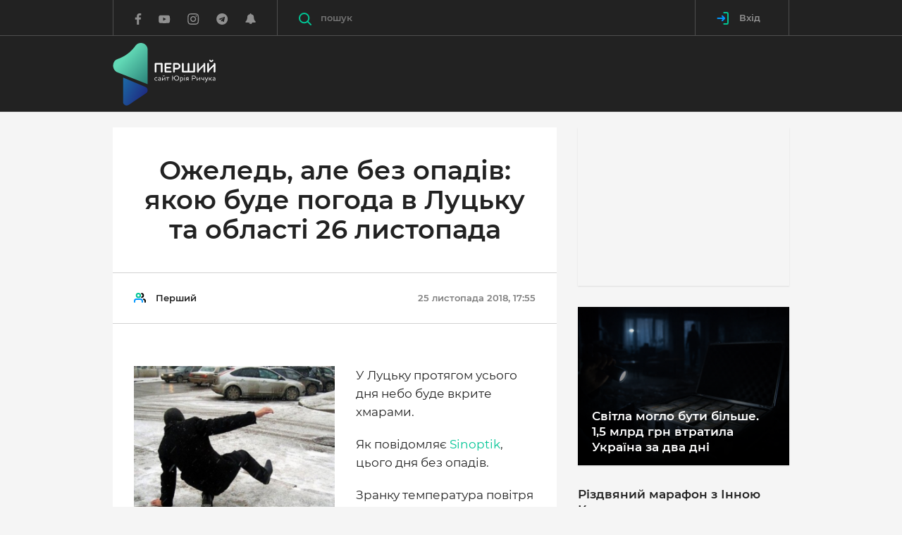

--- FILE ---
content_type: text/html; charset=UTF-8
request_url: https://pershyj.com/p-ozheled-ale-bez-opadiv-yakoyu-bude-pogoda-v-lutsku-ta-oblasti-26-listopada-31032
body_size: 38234
content:
<!DOCTYPE html>
<html class="no-js">
    <head>

        <script>(function(w,d,s,l,i){w[l]=w[l]||[];w[l].push({'gtm.start':new Date().getTime(),event:'gtm.js'});var f=d.getElementsByTagName(s)[0],j=d.createElement(s),dl=l!='dataLayer'?'&l='+l:'';j.async=true;j.src='https://www.googletagmanager.com/gtm.js?id='+i+dl;f.parentNode.insertBefore(j,f);})(window,document,'script','dataLayer','GTM-W3B3JD5');</script>

        <meta charset="utf-8">
        <meta http-equiv="x-ua-compatible" content="ie=edge">
        <meta name="csrf-token" content="JLX6bll8rLP2oLgoHNsGsyWtH3hI7ZUQq07KroH5">
        <meta name="description" content="">
        <meta name="viewport" content="width=device-width, initial-scale=1, viewport-fit=cover">
        <meta name="theme-color" content="#222222">
        <meta property="og:site_name" content="Перший сайт Юрія Ричука" />
                    <title>Ожеледь, але без опадів: якою буде погода в Луцьку та області 26 листопада</title>

            <meta property="og:url" content="https://pershyj.com/p-ozheled-ale-bez-opadiv-yakoyu-bude-pogoda-v-lutsku-ta-oblasti-26-listopada-31032" />
    <meta property="og:type" content="article" />
    <meta property="og:image" content="https://pershyj.com/uploaded/images/thumbs/630x480/xu/eq/stI0V2hrn2jy60JVe1pFNMv17rUDC0qsABvXzAYe.jpeg?v=2" />
    <meta property="og:image:width" content="630" />
    <meta property="og:image:height" content="480" />
    <meta property="article:author" content="https://www.facebook.com/pershyjnews/" />
    <meta property="og:title" content="Ожеледь, але без опадів: якою буде погода в Луцьку та області 26 листопада" />
    <meta property="og:description" content="Що ж підготувала нам погода на завтра?" />
    <meta name="description" content="Що ж підготувала нам погода на завтра?">
    <link rel="canonical" href="https://pershyj.com/p-ozheled-ale-bez-opadiv-yakoyu-bude-pogoda-v-lutsku-ta-oblasti-26-listopada-31032" />

        <meta property="fb:pages" content="620821304789625" />
        <meta property="fb:app_id" content="1691356347825835" />

            
        <link rel="stylesheet" href="https://pershyj.com/reborn/src/css/app.min.css?v=fgH4">
        <link rel="stylesheet" href="https://pershyj.com/reborn/src/css/styles.css?v=15">
        <link rel="shortcut icon" href="https://pershyj.com/img/favicon.png">
        <link rel="manifest" href="/manifest.json">

        <link href="https://fonts.googleapis.com/css?family=Roboto+Condensed:400,400i,700|Roboto+Slab:400,700|Roboto:100,300,300i,400,400i,500,700|Raleway:100,600&amp;subset=cyrillic" rel="stylesheet" type="text/css">

        <meta name="csrf-token" content="JLX6bll8rLP2oLgoHNsGsyWtH3hI7ZUQq07KroH5">

        <script src="https://pershyj.com/reborn/src/js/vendor/modernizr.min.js"></script>

                <script>
    (function(i,s,o,g,r,a,m){i['GoogleAnalyticsObject']=r;i[r]=i[r]||function(){
            (i[r].q=i[r].q||[]).push(arguments)},i[r].l=1*new Date();a=s.createElement(o),
        m=s.getElementsByTagName(o)[0];a.async=1;a.src=g;m.parentNode.insertBefore(a,m)
    })(window,document,'script','https://www.google-analytics.com/analytics.js','ga');

    ga('create', 'UA-101445292-1', 'auto');
    ga('send', 'pageview');
</script>

<!-- Facebook Pixel Code -->
<script>
    !function(f,b,e,v,n,t,s){if(f.fbq)return;n=f.fbq=function(){n.callMethod?
        n.callMethod.apply(n,arguments):n.queue.push(arguments)};if(!f._fbq)f._fbq=n;
        n.push=n;n.loaded=!0;n.version='2.0';n.queue=[];t=b.createElement(e);t.async=!0;
        t.src=v;s=b.getElementsByTagName(e)[0];s.parentNode.insertBefore(t,s)}(window,
        document,'script','https://connect.facebook.net/en_US/fbevents.js');
    fbq('init', '1985991474979462'); // Insert your pixel ID here.
    fbq('track', 'PageView');
</script>
<!-- DO NOT MODIFY -->
<!-- End Facebook Pixel Code -->

        <!-- OneSignal  -->
<script src="https://cdn.onesignal.com/sdks/OneSignalSDK.js" async></script>
<script>
    var OneSignal = window.OneSignal || [];
    OneSignal.push(["init", {
        appId: "68867ef8-932f-4648-9080-4c517aefb731",
        autoRegister: true,
        notifyButton: {
            enable: false
        },
        welcomeNotification: {
            disable: true
        },
        safari_web_id: "web.onesignal.auto.0d123f70-12e5-49b1-a758-f1abcc853120",
        text: {
            'tip.state.unsubscribed': 'Підписатись на отримання сповіщень',
            'tip.state.subscribed': "Ви підписані на сповіщення",
            'tip.state.blocked': "Ви заблокували сповіщення на сайті",
            'message.prenotify': 'Натисніть, щоб підписатись на сповіщення',
            'message.action.subscribed': "Дякуємо за підписку!",
            'message.action.resubscribed': "Ви підписались на сповіщення",
            'message.action.unsubscribed': "Ви не будете отримувати повідомлення знову",
            'dialog.main.title': 'Управління повідомленнями сайту',
            'dialog.main.button.subscribe': 'Підписатись',
            'dialog.main.button.unsubscribe': 'Відписатись',
            'dialog.blocked.title': 'Розблокувати сповіщення',
            'dialog.blocked.message': "Дотримуйтесь цих інструкцій, щоб дозволити повідомлення:"
         },
         promptOptions: {
            siteName: 'Перший сайт Юрія Ричука',
            actionMessage: "Ми хотіли б показувати вам повідомлення про останні новини",
            acceptButtonText: "Так, погоджуюсь",
            autoAcceptTitle: 'Підтвердіть підписку',
            cancelButtonText: "Ні, дякую",
            exampleNotificationCaption: 'Ви зможете скасувати підписку в будь-який час.'
        }
    }]);
    OneSignal.push(function() {
      OneSignal.setDefaultTitle('Сервіс push-повідомлень');
    });
</script>
<!-- End OneSignal -->

        <script>
            window.Laravel = {"csrfToken":"JLX6bll8rLP2oLgoHNsGsyWtH3hI7ZUQq07KroH5"};
            window.isAuthorized = 0;
        </script>

            
    <style>
        .c-post-slider__main-img img, .c-post-slider__nav-img img {object-fit: contain;}
        .c-post-slider__main-img {background-color: #222;}
        .lg-outer.lg-pull-caption-up .lg-sub-html {background: #0D0A0A;}
        #mSubscribe.modal {z-index: 1070;}
    </style>
    </head>

    <body>

        <noscript><iframe src="https://www.googletagmanager.com/ns.html?id=GTM-W3B3JD5" height="0" width="0" style="display:none;visibility:hidden"></iframe></noscript>

            <header class="c-banner js-banner">
    <div class="c-banner-main">
        <div class="container">
            <div class="c-banner-wrap">
                <div class="c-banner-logo">
                    <a href="https://pershyj.com" class="c-banner-logo__link">
                        <svg xmlns="http://www.w3.org/2000/svg" xmlns:xlink="http://www.w3.org/1999/xlink" width="146px" height="89px" viewBox="0 0 145 89" version="1.1">
  <defs>
    <linearGradient id="linear0" gradientUnits="userSpaceOnUse" x1="0.41975" y1="0.27023" x2="1.09223" y2="1.01682" gradientTransform="matrix(49.003906,0,0,58.214844,0.0273437,0.378906)">
      <stop offset="0" style="stop-color:rgb(38.039216%,84.705882%,70.980392%);stop-opacity:1;"/>
      <stop offset="1" style="stop-color:rgb(14.509804%,48.235294%,45.490196%);stop-opacity:1;"/>
    </linearGradient>
    <linearGradient id="linear1" gradientUnits="userSpaceOnUse" x1="-0.1885" y1="0.23663" x2="0.7449" y2="0.81504" gradientTransform="matrix(34.824219,0,0,39.8125,14.167969,49.097656)">
      <stop offset="0" style="stop-color:rgb(10.980392%,42.745098%,65.882353%);stop-opacity:1;"/>
      <stop offset="1" style="stop-color:rgb(11.764706%,18.431373%,51.372549%);stop-opacity:1;"/>
    </linearGradient>
  </defs>
  <g id="surface1">
    <path style=" stroke:none;fill-rule:nonzero;fill:url(#linear0);" d="M 6.382812 41.867188 C 20.597656 47.441406 34.8125 53.019531 49.03125 58.59375 C 49.03125 58.59375 49.046875 47.488281 49.019531 43.796875 L 49.019531 9.503906 C 49.019531 9.339844 49.015625 9.179688 49.007812 9.019531 C 48.601562 -0.0195312 36.855469 -3.320312 31.648438 4.050781 C 29.640625 6.898438 26.914062 10.136719 23.285156 13.25 C 17.203125 18.464844 11.015625 21.234375 6.582031 22.730469 C 4.222656 23.527344 2.21875 25.191406 1.117188 27.4375 C 0.566406 28.558594 0.132812 29.90625 0.0273438 31.46875 C -0.160156 34.171875 0.695312 36.394531 1.691406 38.019531 C 2.777344 39.792969 4.445312 41.128906 6.382812 41.867188 Z M 6.382812 41.867188 "/>
    <path style=" stroke:none;fill-rule:nonzero;fill:url(#linear1);" d="M 45.929688 62.539062 C 49.632812 64.105469 50.117188 69.183594 46.777344 71.429688 L 22.03125 88.054688 C 18.683594 90.304688 14.191406 87.890625 14.191406 83.839844 C 14.058594 72.207031 14.296875 60.730469 14.167969 49.097656 C 24.878906 53.628906 35.21875 58.007812 45.929688 62.539062 Z M 45.929688 62.539062 "/>
    <path style="fill-rule:nonzero;fill:rgb(255 255 255);fill-opacity:1;stroke-width:4.8514;stroke-linecap:butt;stroke-linejoin:miter;stroke:rgb(255 255 255);stroke-opacity:1;stroke-miterlimit:10;" d="M 353.333486 212.814695 C 352.869397 212.814695 352.486018 212.433594 352.486018 211.952203 L 352.486018 155.24842 L 315.157085 155.24842 L 315.157085 211.952203 C 315.157085 212.433594 314.692996 212.814695 314.208728 212.814695 L 308.437877 212.814695 C 307.973788 212.814695 307.590409 212.433594 307.590409 211.952203 L 307.590409 149.391503 C 307.590409 148.910112 307.973788 148.428722 308.437877 148.428722 L 359.104337 148.428722 C 359.568427 148.428722 360.052694 148.910112 360.052694 149.391503 L 360.052694 211.952203 C 360.052694 212.433594 359.588605 212.814695 359.104337 212.814695 Z M 353.333486 212.814695 " transform="matrix(0.193591,0,0,0.194748,0,0)"/>
    <path style="fill-rule:nonzero;fill:rgb(255 255 255);fill-opacity:1;stroke-width:4.8514;stroke-linecap:butt;stroke-linejoin:miter;stroke:rgb(255 255 255);stroke-opacity:1;stroke-miterlimit:10;" d="M 425.267349 148.44878 C 425.731439 148.44878 426.114817 148.910112 426.114817 149.391503 L 426.114817 154.205407 C 426.114817 154.787087 425.731439 155.168188 425.267349 155.168188 L 387.635749 155.168188 L 387.635749 177.292091 L 420.343966 177.292091 C 420.808055 177.292091 421.191433 177.673192 421.191433 178.134524 L 421.191433 183.048718 C 421.191433 183.510051 420.808055 183.891152 420.343966 183.891152 L 387.635749 183.891152 L 387.635749 206.115344 L 425.267349 206.115344 C 425.731439 206.115344 426.114817 206.576677 426.114817 207.058067 L 426.114817 211.972261 C 426.114817 212.433594 425.731439 212.814695 425.267349 212.814695 L 380.936719 212.814695 C 380.472629 212.814695 380.089251 212.433594 380.089251 211.972261 L 380.089251 149.391503 C 380.089251 148.93017 380.472629 148.44878 380.936719 148.44878 Z M 425.267349 148.44878 " transform="matrix(0.193591,0,0,0.194748,0,0)"/>
    <path style="fill-rule:nonzero;fill:rgb(255 255 255);fill-opacity:1;stroke-width:4.8514;stroke-linecap:butt;stroke-linejoin:miter;stroke:rgb(255 255 255);stroke-opacity:1;stroke-miterlimit:10;" d="M 468.649623 148.44878 C 474.218696 148.44878 479.041191 149.491792 483.480307 152.981873 C 488.222091 156.672533 491.046983 162.348929 491.046983 169.609902 C 491.046983 176.890932 487.919423 183.02866 482.834617 186.719321 C 478.375323 190.02888 473.088739 190.791081 467.701266 190.791081 L 450.025512 190.791081 L 450.025512 211.952203 C 450.025512 212.433594 449.561422 212.814695 449.077155 212.814695 L 443.326482 212.814695 C 442.862392 212.814695 442.479014 212.433594 442.479014 211.952203 L 442.479014 149.391503 C 442.479014 148.910112 442.862392 148.428722 443.326482 148.428722 L 468.649623 148.428722 Z M 477.911234 157.996357 C 474.965275 155.8301 471.575404 155.067899 467.499488 155.067899 L 450.005334 155.067899 L 450.005334 184.171963 L 466.47042 184.171963 C 470.425269 184.171963 474.400296 183.71063 477.527856 181.624605 C 481.119504 179.157479 483.379418 174.925255 483.379418 169.62996 C 483.379418 164.234375 481.301105 160.363193 477.911234 157.996357 Z M 477.911234 157.996357 " transform="matrix(0.193591,0,0,0.194748,0,0)"/>
    <path style="fill-rule:nonzero;fill:rgb(255 255 255);fill-opacity:1;stroke-width:4.8514;stroke-linecap:butt;stroke-linejoin:miter;stroke:rgb(255 255 255);stroke-opacity:1;stroke-miterlimit:10;" d="M 598.029688 211.952203 C 598.029688 212.433594 597.646309 212.814695 597.081331 212.814695 L 508.319181 212.814695 C 507.855092 212.814695 507.471713 212.433594 507.471713 211.952203 L 507.471713 149.391503 C 507.471713 148.910112 507.855092 148.428722 508.319181 148.428722 L 514.090032 148.428722 C 514.554122 148.428722 515.038389 148.910112 515.038389 149.391503 L 515.038389 206.095286 L 548.957274 206.095286 L 548.957274 149.391503 C 548.957274 148.910112 549.340652 148.428722 549.804741 148.428722 L 555.575593 148.428722 C 556.039682 148.428722 556.523949 148.910112 556.523949 149.391503 L 556.523949 206.095286 L 590.463012 206.095286 L 590.463012 149.391503 C 590.463012 148.910112 590.826212 148.428722 591.391191 148.428722 L 597.061153 148.428722 C 597.626131 148.428722 598.00951 148.910112 598.00951 149.391503 L 598.00951 211.952203 Z M 598.029688 211.952203 " transform="matrix(0.193591,0,0,0.194748,0,0)"/>
    <path style="fill-rule:nonzero;fill:rgb(255 255 255);fill-opacity:1;stroke-width:4.8514;stroke-linecap:butt;stroke-linejoin:miter;stroke:rgb(255 255 255);stroke-opacity:1;stroke-miterlimit:10;" d="M 665.040167 165.357619 L 625.63292 205.914765 L 625.63292 211.972261 C 625.63292 212.433594 625.148653 212.814695 624.684564 212.814695 L 618.913712 212.814695 C 618.449623 212.814695 618.066245 212.433594 618.066245 211.972261 L 618.066245 149.391503 C 618.066245 148.93017 618.449623 148.44878 618.913712 148.44878 L 624.684564 148.44878 C 625.148653 148.44878 625.63292 148.910112 625.63292 149.391503 L 625.63292 196.467477 L 665.040167 155.910332 L 665.040167 149.391503 C 665.040167 148.93017 665.423545 148.54907 665.988524 148.54907 L 671.658486 148.54907 C 672.223464 148.54907 672.586665 148.93017 672.586665 149.391503 L 672.586665 211.972261 C 672.586665 212.433594 672.223464 212.914984 671.658486 212.914984 L 665.988524 212.914984 C 665.423545 212.914984 665.040167 212.453652 665.040167 211.972261 Z M 665.040167 165.357619 " transform="matrix(0.193591,0,0,0.194748,0,0)"/>
    <path style="fill-rule:nonzero;fill:rgb(255 255 255);fill-opacity:1;stroke-width:4.8514;stroke-linecap:butt;stroke-linejoin:miter;stroke:rgb(255 255 255);stroke-opacity:1;stroke-miterlimit:10;" d="M 739.597144 165.357619 L 700.189898 205.914765 L 700.189898 211.972261 C 700.189898 212.433594 699.725808 212.814695 699.241541 212.814695 L 693.490867 212.814695 C 693.0066 212.814695 692.6434 212.433594 692.6434 211.972261 L 692.6434 149.391503 C 692.6434 148.93017 693.0066 148.44878 693.490867 148.44878 L 699.241541 148.44878 C 699.70563 148.44878 700.189898 148.910112 700.189898 149.391503 L 700.189898 196.467477 L 739.597144 155.910332 L 739.597144 149.391503 C 739.597144 148.93017 739.980523 148.54907 740.545501 148.54907 L 746.215463 148.54907 C 746.80062 148.54907 747.16382 148.93017 747.16382 149.391503 L 747.16382 211.972261 C 747.16382 212.433594 746.780442 212.914984 746.215463 212.914984 L 740.545501 212.914984 C 739.980523 212.914984 739.597144 212.453652 739.597144 211.972261 Z M 727.510641 125.201633 C 727.591352 124.539721 727.974731 124.238852 728.539709 124.238852 L 730.900512 124.238852 C 731.667268 124.238852 732.030469 124.720242 732.030469 125.201633 C 732.030469 131.720462 727.692241 137.095988 719.843077 137.095988 C 712.014089 137.095988 707.554795 131.720462 707.554795 125.201633 C 707.554795 124.720242 707.938173 124.238852 708.684752 124.238852 L 711.146444 124.238852 C 711.711422 124.238852 712.094801 124.519663 712.175512 125.201633 C 712.458001 129.253336 715.020582 132.001273 719.843077 132.001273 C 724.665571 132.001273 727.127263 129.253336 727.510641 125.201633 Z M 727.510641 125.201633 " transform="matrix(0.193591,0,0,0.194748,0,0)"/>
    <path style=" stroke:none;fill-rule:nonzero;fill:rgb(255 255 255);fill-opacity:1;" d="M 62.402344 52.632812 C 62.472656 52.582031 62.53125 52.601562 62.554688 52.65625 L 62.757812 53.035156 C 62.789062 53.085938 62.757812 53.125 62.707031 53.167969 C 62.339844 53.414062 61.808594 53.546875 61.269531 53.546875 C 60.496094 53.546875 59.851562 53.300781 59.421875 52.851562 C 59.011719 52.4375 58.789062 51.84375 58.789062 51.136719 C 58.789062 50.519531 58.980469 49.996094 59.308594 49.605469 C 59.777344 49.03125 60.492188 48.726562 61.277344 48.726562 C 61.820312 48.726562 62.316406 48.878906 62.6875 49.136719 C 62.734375 49.175781 62.765625 49.21875 62.734375 49.269531 L 62.519531 49.660156 C 62.492188 49.722656 62.441406 49.730469 62.367188 49.691406 C 62.011719 49.464844 61.664062 49.375 61.277344 49.375 C 60.746094 49.375 60.265625 49.578125 59.949219 49.957031 C 59.695312 50.253906 59.542969 50.65625 59.542969 51.136719 C 59.542969 51.671875 59.714844 52.113281 60.011719 52.429688 C 60.304688 52.75 60.742188 52.925781 61.285156 52.925781 C 61.675781 52.921875 62.042969 52.851562 62.402344 52.632812 Z M 62.402344 52.632812 "/>
    <path style=" stroke:none;fill-rule:nonzero;fill:rgb(255 255 255);fill-opacity:1;" d="M 64.53125 49.75 C 64.460938 49.792969 64.410156 49.773438 64.390625 49.71875 L 64.214844 49.339844 C 64.183594 49.277344 64.195312 49.25 64.265625 49.207031 C 64.734375 48.890625 65.386719 48.722656 66.019531 48.722656 C 66.457031 48.722656 67 48.804688 67.367188 49.226562 C 67.601562 49.492188 67.746094 49.882812 67.746094 50.476562 L 67.746094 53.351562 C 67.746094 53.402344 67.703125 53.441406 67.652344 53.441406 L 67.171875 53.441406 C 67.121094 53.441406 67.082031 53.402344 67.082031 53.351562 L 67.082031 53.1875 L 67.042969 53.1875 C 66.574219 53.464844 66.164062 53.546875 65.652344 53.546875 C 65.234375 53.546875 64.828125 53.441406 64.511719 53.214844 C 64.207031 52.988281 63.992188 52.652344 63.992188 52.179688 C 63.992188 51.542969 64.378906 51.183594 64.9375 50.96875 C 65.5625 50.734375 66.386719 50.671875 67 50.640625 L 67 50.484375 C 67 50.074219 66.925781 49.828125 66.765625 49.632812 C 66.5625 49.398438 66.234375 49.328125 65.929688 49.328125 C 65.347656 49.332031 64.917969 49.527344 64.53125 49.75 Z M 67 52.65625 L 67 51.207031 C 66.519531 51.230469 65.949219 51.257812 65.480469 51.394531 C 65.042969 51.507812 64.707031 51.730469 64.707031 52.144531 C 64.707031 52.71875 65.300781 52.953125 65.871094 52.953125 C 66.253906 52.953125 66.644531 52.839844 67 52.65625 Z M 67 52.65625 "/>
    <path style=" stroke:none;fill-rule:nonzero;fill:rgb(255 255 255);fill-opacity:1;" d="M 74 53.351562 C 74 53.402344 73.957031 53.445312 73.910156 53.445312 L 73.359375 53.445312 C 73.308594 53.445312 73.257812 53.402344 73.257812 53.351562 L 73.257812 50.121094 L 70.320312 52.949219 L 70.320312 53.351562 C 70.320312 53.402344 70.277344 53.441406 70.226562 53.441406 L 69.679688 53.441406 C 69.628906 53.441406 69.574219 53.402344 69.574219 53.351562 L 69.574219 48.90625 C 69.574219 48.859375 69.625 48.804688 69.679688 48.804688 L 70.226562 48.804688 C 70.277344 48.804688 70.320312 48.855469 70.320312 48.90625 L 70.320312 52.160156 L 73.257812 49.320312 L 73.257812 48.90625 C 73.257812 48.859375 73.304688 48.804688 73.359375 48.804688 L 73.910156 48.804688 C 73.957031 48.804688 74 48.855469 74 48.90625 Z M 72.609375 46.140625 C 72.621094 46.066406 72.660156 46.035156 72.722656 46.035156 L 72.980469 46.035156 C 73.058594 46.035156 73.101562 46.085938 73.101562 46.140625 C 73.101562 46.847656 72.632812 47.433594 71.785156 47.433594 C 70.9375 47.433594 70.457031 46.847656 70.457031 46.140625 C 70.457031 46.089844 70.5 46.035156 70.582031 46.035156 L 70.84375 46.035156 C 70.90625 46.035156 70.949219 46.066406 70.957031 46.140625 C 70.988281 46.582031 71.265625 46.878906 71.785156 46.878906 C 72.304688 46.878906 72.570312 46.582031 72.609375 46.140625 Z M 72.609375 46.140625 "/>
    <path style=" stroke:none;fill-rule:nonzero;fill:rgb(255 255 255);fill-opacity:1;" d="M 79.539062 48.808594 C 79.601562 48.808594 79.640625 48.859375 79.640625 48.910156 L 79.640625 49.371094 C 79.640625 49.421875 79.601562 49.476562 79.539062 49.476562 L 77.816406 49.476562 L 77.816406 53.355469 C 77.816406 53.40625 77.773438 53.445312 77.722656 53.445312 L 77.175781 53.445312 C 77.125 53.445312 77.070312 53.40625 77.070312 53.355469 L 77.070312 49.476562 L 75.347656 49.476562 C 75.296875 49.476562 75.257812 49.425781 75.257812 49.371094 L 75.257812 48.910156 C 75.257812 48.859375 75.296875 48.808594 75.347656 48.808594 Z M 79.539062 48.808594 "/>
    <path style=" stroke:none;fill-rule:nonzero;fill:rgb(255 255 255);fill-opacity:1;" d="M 90.023438 53.546875 C 88.136719 53.546875 86.578125 52.140625 86.414062 50.304688 L 84.761719 50.304688 L 84.761719 53.351562 C 84.761719 53.402344 84.710938 53.445312 84.660156 53.445312 L 84.035156 53.445312 C 83.988281 53.445312 83.945312 53.402344 83.945312 53.351562 L 83.945312 46.558594 C 83.945312 46.507812 83.988281 46.457031 84.035156 46.457031 L 84.660156 46.457031 C 84.707031 46.457031 84.761719 46.507812 84.761719 46.558594 L 84.761719 49.578125 L 86.425781 49.578125 C 86.609375 47.757812 88.160156 46.363281 90.023438 46.363281 C 92.003906 46.363281 93.644531 47.933594 93.644531 49.964844 C 93.644531 51.996094 92.003906 53.546875 90.023438 53.546875 Z M 90.015625 47.132812 C 88.464844 47.132812 87.25 48.417969 87.25 49.964844 C 87.25 51.527344 88.464844 52.789062 90.015625 52.789062 C 91.585938 52.789062 92.789062 51.515625 92.789062 49.964844 C 92.789062 48.414062 91.585938 47.132812 90.015625 47.132812 Z M 90.015625 47.132812 "/>
    <path style=" stroke:none;fill-rule:nonzero;fill:rgb(255 255 255);fill-opacity:1;" d="M 96.765625 48.726562 C 97.5625 48.726562 98.257812 48.941406 98.746094 49.390625 C 99.175781 49.792969 99.449219 50.375 99.449219 51.125 C 99.449219 51.882812 99.226562 52.4375 98.871094 52.816406 C 98.402344 53.339844 97.707031 53.546875 97.117188 53.546875 C 96.675781 53.546875 96.371094 53.496094 96.035156 53.339844 L 96.035156 55.71875 C 96.035156 55.769531 95.996094 55.8125 95.945312 55.8125 L 95.394531 55.8125 C 95.34375 55.8125 95.289062 55.769531 95.289062 55.71875 L 95.289062 48.976562 C 95.289062 48.914062 95.320312 48.867188 95.402344 48.84375 C 95.769531 48.777344 96.28125 48.726562 96.765625 48.726562 Z M 96.035156 52.714844 C 96.339844 52.871094 96.613281 52.933594 97.042969 52.933594 C 97.429688 52.933594 97.902344 52.808594 98.25 52.460938 C 98.535156 52.183594 98.707031 51.730469 98.707031 51.125 C 98.707031 50.570312 98.53125 50.140625 98.21875 49.832031 C 97.878906 49.503906 97.402344 49.332031 96.839844 49.332031 C 96.574219 49.332031 96.28125 49.363281 96.035156 49.394531 Z M 96.035156 52.714844 "/>
    <path style=" stroke:none;fill-rule:nonzero;fill:rgb(255 255 255);fill-opacity:1;" d="M 100.980469 46.601562 C 100.980469 46.355469 101.183594 46.160156 101.429688 46.160156 C 101.675781 46.160156 101.878906 46.351562 101.878906 46.601562 C 101.878906 46.859375 101.675781 47.050781 101.429688 47.050781 C 101.183594 47.050781 100.980469 46.859375 100.980469 46.601562 Z M 101.164062 48.808594 L 101.71875 48.808594 C 101.769531 48.808594 101.808594 48.859375 101.808594 48.910156 L 101.808594 53.351562 C 101.808594 53.402344 101.769531 53.445312 101.71875 53.445312 L 101.164062 53.445312 C 101.117188 53.445312 101.0625 53.402344 101.0625 53.351562 L 101.0625 48.910156 C 101.0625 48.859375 101.113281 48.808594 101.164062 48.808594 Z M 101.164062 48.808594 "/>
    <path style=" stroke:none;fill-rule:nonzero;fill:rgb(255 255 255);fill-opacity:1;" d="M 106.96875 48.808594 C 107.019531 48.808594 107.0625 48.859375 107.0625 48.910156 L 107.0625 53.351562 C 107.0625 53.402344 107.019531 53.445312 106.96875 53.445312 L 106.4375 53.445312 C 106.390625 53.445312 106.347656 53.402344 106.347656 53.351562 L 106.347656 51.710938 L 105.246094 51.710938 L 104.03125 53.375 C 103.992188 53.4375 103.953125 53.445312 103.878906 53.445312 L 103.339844 53.445312 C 103.25 53.445312 103.25 53.382812 103.289062 53.300781 L 104.605469 51.558594 C 104.308594 51.507812 104.023438 51.421875 103.800781 51.21875 C 103.558594 51.011719 103.402344 50.695312 103.402344 50.246094 C 103.402344 49.636719 103.667969 49.238281 104.078125 49.023438 C 104.351562 48.878906 104.699219 48.808594 105.078125 48.808594 Z M 105.152344 49.421875 C 104.847656 49.421875 104.5625 49.472656 104.367188 49.636719 C 104.226562 49.773438 104.132812 49.96875 104.132812 50.253906 C 104.132812 50.570312 104.246094 50.789062 104.417969 50.910156 C 104.613281 51.054688 104.898438 51.105469 105.191406 51.105469 L 106.34375 51.105469 L 106.34375 49.421875 Z M 105.152344 49.421875 "/>
    <path style=" stroke:none;fill-rule:nonzero;fill:rgb(255 255 255);fill-opacity:1;" d="M 114.863281 46.457031 C 115.464844 46.457031 115.984375 46.570312 116.464844 46.949219 C 116.976562 47.351562 117.28125 47.96875 117.28125 48.757812 C 117.28125 49.546875 116.945312 50.214844 116.394531 50.613281 C 115.914062 50.972656 115.34375 51.054688 114.761719 51.054688 L 112.855469 51.054688 L 112.855469 53.355469 C 112.855469 53.40625 112.804688 53.445312 112.753906 53.445312 L 112.132812 53.445312 C 112.082031 53.445312 112.039062 53.40625 112.039062 53.355469 L 112.039062 46.5625 C 112.039062 46.511719 112.082031 46.457031 112.132812 46.457031 Z M 115.867188 47.496094 C 115.550781 47.257812 115.183594 47.175781 114.742188 47.175781 L 112.855469 47.175781 L 112.855469 50.335938 L 114.628906 50.335938 C 115.058594 50.335938 115.488281 50.285156 115.824219 50.0625 C 116.210938 49.792969 116.457031 49.332031 116.457031 48.757812 C 116.457031 48.171875 116.230469 47.75 115.867188 47.496094 Z M 115.867188 47.496094 "/>
    <path style=" stroke:none;fill-rule:nonzero;fill:rgb(255 255 255);fill-opacity:1;" d="M 123.25 53.351562 C 123.25 53.402344 123.210938 53.445312 123.160156 53.445312 L 122.609375 53.445312 C 122.558594 53.445312 122.503906 53.402344 122.503906 53.351562 L 122.503906 50.121094 L 119.570312 52.949219 L 119.570312 53.351562 C 119.570312 53.402344 119.527344 53.441406 119.476562 53.441406 L 118.925781 53.441406 C 118.875 53.441406 118.824219 53.402344 118.824219 53.351562 L 118.824219 48.90625 C 118.824219 48.859375 118.875 48.804688 118.925781 48.804688 L 119.476562 48.804688 C 119.527344 48.804688 119.570312 48.855469 119.570312 48.90625 L 119.570312 52.160156 L 122.503906 49.320312 L 122.503906 48.90625 C 122.503906 48.859375 122.554688 48.804688 122.609375 48.804688 L 123.160156 48.804688 C 123.210938 48.804688 123.25 48.855469 123.25 48.90625 Z M 123.25 53.351562 "/>
    <path style=" stroke:none;fill-rule:nonzero;fill:rgb(255 255 255);fill-opacity:1;" d="M 128.933594 53.351562 C 128.933594 53.402344 128.890625 53.445312 128.84375 53.445312 L 128.289062 53.445312 C 128.238281 53.445312 128.1875 53.402344 128.1875 53.351562 L 128.1875 51.699219 C 127.820312 51.832031 127.320312 51.957031 126.839844 51.957031 C 126.238281 51.957031 125.789062 51.824219 125.503906 51.546875 C 125.230469 51.269531 125.097656 50.859375 125.097656 50.292969 L 125.097656 48.910156 C 125.097656 48.859375 125.136719 48.808594 125.1875 48.808594 L 125.738281 48.808594 C 125.789062 48.808594 125.839844 48.859375 125.839844 48.910156 L 125.839844 50.292969 C 125.839844 50.644531 125.921875 50.902344 126.085938 51.0625 C 126.257812 51.257812 126.535156 51.332031 126.902344 51.332031 C 127.382812 51.332031 127.859375 51.207031 128.1875 51.085938 L 128.1875 48.910156 C 128.1875 48.859375 128.238281 48.808594 128.289062 48.808594 L 128.84375 48.808594 C 128.890625 48.808594 128.933594 48.859375 128.933594 48.910156 Z M 128.933594 53.351562 "/>
    <path style=" stroke:none;fill-rule:nonzero;fill:rgb(255 255 255);fill-opacity:1;" d="M 133.054688 53.691406 C 132.796875 54.335938 132.515625 54.851562 132.167969 55.21875 C 131.75 55.632812 131.21875 55.855469 130.515625 55.824219 C 130.464844 55.824219 130.433594 55.792969 130.433594 55.742188 L 130.433594 55.179688 C 130.433594 55.136719 130.472656 55.105469 130.523438 55.105469 C 130.585938 55.105469 130.613281 55.117188 130.71875 55.117188 C 131.09375 55.117188 131.410156 54.953125 131.6875 54.644531 C 131.882812 54.417969 132.074219 54.113281 132.238281 53.722656 L 130.148438 48.941406 C 130.125 48.890625 130.125 48.808594 130.226562 48.808594 L 130.890625 48.808594 C 130.980469 48.808594 131.023438 48.847656 131.042969 48.917969 L 132.625 52.789062 L 134.054688 48.917969 C 134.074219 48.847656 134.125 48.808594 134.207031 48.808594 L 134.816406 48.808594 C 134.921875 48.808594 134.910156 48.890625 134.890625 48.941406 Z M 133.054688 53.691406 "/>
    <path style=" stroke:none;fill-rule:nonzero;fill:rgb(255 255 255);fill-opacity:1;" d="M 140.011719 48.808594 C 140.101562 48.808594 140.132812 48.890625 140.050781 48.980469 L 138.171875 51.074219 L 140.109375 53.28125 C 140.191406 53.363281 140.160156 53.445312 140.070312 53.445312 L 139.417969 53.445312 C 139.328125 53.445312 139.285156 53.425781 139.222656 53.355469 L 137.542969 51.445312 L 136.867188 51.445312 L 136.867188 53.355469 C 136.867188 53.40625 136.828125 53.445312 136.765625 53.445312 L 136.226562 53.445312 C 136.175781 53.445312 136.121094 53.40625 136.121094 53.355469 L 136.121094 48.910156 C 136.121094 48.863281 136.171875 48.808594 136.226562 48.808594 L 136.765625 48.808594 C 136.828125 48.808594 136.867188 48.859375 136.867188 48.910156 L 136.867188 50.789062 L 137.542969 50.789062 L 139.183594 48.910156 C 139.234375 48.851562 139.285156 48.808594 139.367188 48.808594 Z M 140.011719 48.808594 "/>
    <path style=" stroke:none;fill-rule:nonzero;fill:rgb(255 255 255);fill-opacity:1;" d="M 141.757812 49.75 C 141.683594 49.792969 141.632812 49.773438 141.613281 49.71875 L 141.4375 49.339844 C 141.40625 49.277344 141.417969 49.25 141.488281 49.207031 C 141.957031 48.890625 142.613281 48.722656 143.242188 48.722656 C 143.683594 48.722656 144.222656 48.804688 144.589844 49.226562 C 144.824219 49.492188 144.96875 49.882812 144.96875 50.476562 L 144.96875 53.351562 C 144.96875 53.402344 144.925781 53.441406 144.878906 53.441406 L 144.398438 53.441406 C 144.347656 53.441406 144.304688 53.402344 144.304688 53.351562 L 144.304688 53.1875 L 144.265625 53.1875 C 143.796875 53.464844 143.386719 53.546875 142.878906 53.546875 C 142.460938 53.546875 142.050781 53.441406 141.734375 53.214844 C 141.429688 52.988281 141.214844 52.652344 141.214844 52.179688 C 141.214844 51.542969 141.601562 51.183594 142.164062 50.96875 C 142.785156 50.734375 143.609375 50.671875 144.222656 50.640625 L 144.222656 50.484375 C 144.222656 50.074219 144.152344 49.828125 143.988281 49.632812 C 143.785156 49.398438 143.457031 49.328125 143.152344 49.328125 C 142.570312 49.332031 142.144531 49.527344 141.757812 49.75 Z M 144.222656 52.65625 L 144.222656 51.207031 C 143.746094 51.230469 143.171875 51.257812 142.703125 51.394531 C 142.265625 51.507812 141.929688 51.730469 141.929688 52.144531 C 141.929688 52.71875 142.523438 52.953125 143.09375 52.953125 C 143.480469 52.953125 143.867188 52.839844 144.222656 52.65625 Z M 144.222656 52.65625 "/>
  </g>
</svg>
                    </a>
                </div>

                <div class="c-banner-top">
                    <div class="c-banner-social">
    <ul class="c-banner-social__list">
        <li class="c-banner-social__item">
            <a href="https://www.facebook.com/pershyjnews" class="c-banner-social__link" target="_blank">
                <svg xmlns="http://www.w3.org/2000/svg" width="10" height="16" viewBox="0 0 10 16">
  <path fill-rule="evenodd" d="M9.15590659,0.115384615 L9.15590659,2.65384615 L7.64629121,2.65384615 C7.0950064,2.65384615 6.72321525,2.76922962 6.53090659,3 C6.33859794,3.23077038 6.24244505,3.57692077 6.24244505,4.03846154 L6.24244505,5.85576923 L9.05975275,5.85576923 L8.68475275,8.70192308 L6.24244505,8.70192308 L6.24244505,16 L3.30013736,16 L3.30013736,8.70192308 L0.848214286,8.70192308 L0.848214286,5.85576923 L3.30013736,5.85576923 L3.30013736,3.75961538 C3.30013736,2.56730173 3.63346736,1.64263149 4.30013736,0.985576923 C4.96680736,0.328522356 5.854619,0 6.9635989,0 C7.9059113,0 8.63667323,0.0384611538 9.15590659,0.115384615 Z"/>
</svg>
            </a>
        </li>

        

        <li class="c-banner-social__item">
            <a href="https://www.youtube.com/channel/UC1Sg_yDJ9BiebN6idYAahsA" class="c-banner-social__link" target="_blank">
                <svg xmlns="http://www.w3.org/2000/svg" width="17" height="12" viewBox="0 0 17 12">
  <path fill-rule="evenodd" d="M81.5045673,10.3571429 L85.8259959,8.125 L81.5045673,5.86607143 L81.5045673,10.3571429 Z M83.156353,2.66071429 C84.156358,2.66071429 85.1221222,2.67410701 86.0536745,2.70089286 C86.9852267,2.72767871 87.6682556,2.75595223 88.1027816,2.78571429 L88.7545673,2.82142857 C88.7605197,2.82142857 88.8111145,2.82589281 88.906353,2.83482143 C89.0015916,2.84375004 89.0700433,2.85267853 89.1117102,2.86160714 C89.153377,2.87053576 89.2233168,2.88392848 89.3215316,2.90178571 C89.4197464,2.91964295 89.504567,2.94345223 89.5759959,2.97321429 C89.6474248,3.00297634 89.7307573,3.04166643 89.8259959,3.08928571 C89.9212345,3.136905 90.0134954,3.19494013 90.1027816,3.26339286 C90.1920678,3.33184558 90.2783764,3.41071384 90.3617102,3.5 C90.3974246,3.53571446 90.4435551,3.59077344 90.500103,3.66517857 C90.5566509,3.73958371 90.6429596,3.91368911 90.7590316,4.1875 C90.8751036,4.46131089 90.9539719,4.76190312 90.9956387,5.08928571 C91.043258,5.47024 91.08046,5.87648594 91.1072459,6.30803571 C91.1340317,6.73958549 91.1504006,7.07737973 91.156353,7.32142857 L91.156353,8.89285714 C91.1623054,9.7559567 91.1087345,10.6190433 90.9956387,11.4821429 C90.9539719,11.8095254 90.8795679,12.1056534 90.7724245,12.3705357 C90.6652811,12.635418 90.5700439,12.8184519 90.4867102,12.9196429 L90.3617102,13.0714286 C90.2783764,13.1607147 90.1920678,13.239583 90.1027816,13.3080357 C90.0134954,13.3764884 89.9212345,13.4330355 89.8259959,13.4776786 C89.7307573,13.5223217 89.6474248,13.5595237 89.5759959,13.5892857 C89.504567,13.6190478 89.4197464,13.6428571 89.3215316,13.6607143 C89.2233168,13.6785715 89.151889,13.6919642 89.1072459,13.7008929 C89.0626028,13.7098215 88.9941511,13.71875 88.9018887,13.7276786 C88.8096264,13.7366072 88.7605197,13.7410714 88.7545673,13.7410714 C87.2605122,13.8541672 85.3944595,13.9107143 83.156353,13.9107143 C81.924204,13.8988095 80.8542742,13.8794644 79.9465316,13.8526786 C79.038789,13.8258927 78.4420687,13.8035715 78.156353,13.7857143 L77.718853,13.75 L77.3974245,13.7142857 C77.1831377,13.6845237 77.0209369,13.6547621 76.9108173,13.625 C76.8006977,13.5952379 76.6489135,13.5327386 76.4554602,13.4375 C76.2620068,13.3422614 76.0938537,13.2202388 75.9509959,13.0714286 C75.9152814,13.0357141 75.8691509,12.9806551 75.812603,12.90625 C75.7560551,12.8318449 75.6697465,12.6577395 75.5536745,12.3839286 C75.4376024,12.1101177 75.3587342,11.8095254 75.3170673,11.4821429 C75.269448,11.1011886 75.232246,10.6949426 75.2054602,10.2633929 C75.1786743,9.83184308 75.1623054,9.49404884 75.156353,9.25 L75.156353,7.67857143 C75.1504006,6.81547187 75.2039715,5.95238527 75.3170673,5.08928571 C75.3587342,4.76190312 75.4331382,4.46577513 75.5402816,4.20089286 C75.647425,3.93601058 75.7426621,3.7529767 75.8259959,3.65178571 L75.9509959,3.5 C76.0343296,3.41071384 76.1206383,3.33184558 76.2099245,3.26339286 C76.2992106,3.19494013 76.3914716,3.136905 76.4867102,3.08928571 C76.5819487,3.04166643 76.6652812,3.00297634 76.7367102,2.97321429 C76.8081391,2.94345223 76.8929597,2.91964295 76.9911745,2.90178571 C77.0893892,2.88392848 77.159329,2.87053576 77.2009959,2.86160714 C77.2426628,2.85267853 77.3111145,2.84375004 77.406353,2.83482143 C77.5015916,2.82589281 77.5521863,2.82142857 77.5581387,2.82142857 C79.0521938,2.71428518 80.9182466,2.66071429 83.156353,2.66071429 Z" transform="translate(-75 -2)"/>
</svg>
            </a>
        </li>

        <li class="c-banner-social__item">
            <a href="https://www.instagram.com/pershyjnews" class="c-banner-social__link" target="_blank">
                <svg xmlns="http://www.w3.org/2000/svg" width="17" height="16" viewBox="0 0 17 16">
  <path fill-rule="evenodd" d="M126.823466,8 C126.823466,7.26388521 126.563052,6.63541927 126.042216,6.11458333 C125.52138,5.5937474 124.892914,5.33333333 124.156799,5.33333333 C123.420685,5.33333333 122.792219,5.5937474 122.271383,6.11458333 C121.750547,6.63541927 121.490133,7.26388521 121.490133,8 C121.490133,8.73611479 121.750547,9.36458073 122.271383,9.88541667 C122.792219,10.4062526 123.420685,10.6666667 124.156799,10.6666667 C124.892914,10.6666667 125.52138,10.4062526 126.042216,9.88541667 C126.563052,9.36458073 126.823466,8.73611479 126.823466,8 Z M128.260966,8 C128.260966,9.13889458 127.861665,10.1076349 127.063049,10.90625 C126.264434,11.7048651 125.295694,12.1041667 124.156799,12.1041667 C123.017905,12.1041667 122.049165,11.7048651 121.250549,10.90625 C120.451934,10.1076349 120.052633,9.13889458 120.052633,8 C120.052633,6.86110542 120.451934,5.8923651 121.250549,5.09375 C122.049165,4.2951349 123.017905,3.89583333 124.156799,3.89583333 C125.295694,3.89583333 126.264434,4.2951349 127.063049,5.09375 C127.861665,5.8923651 128.260966,6.86110542 128.260966,8 Z M129.385966,3.72916667 C129.385966,3.99305687 129.292217,4.21874906 129.104716,4.40625 C128.917215,4.59375094 128.691523,4.6875 128.427633,4.6875 C128.163743,4.6875 127.93805,4.59375094 127.750549,4.40625 C127.563049,4.21874906 127.469299,3.99305687 127.469299,3.72916667 C127.469299,3.46527646 127.563049,3.23958427 127.750549,3.05208333 C127.93805,2.8645824 128.163743,2.77083333 128.427633,2.77083333 C128.691523,2.77083333 128.917215,2.8645824 129.104716,3.05208333 C129.292217,3.23958427 129.385966,3.46527646 129.385966,3.72916667 Z M124.156799,1.4375 C124.108188,1.4375 123.842566,1.43576391 123.359924,1.43229167 C122.877283,1.42881943 122.510967,1.42881943 122.260966,1.43229167 C122.010965,1.43576391 121.675899,1.44618047 121.255758,1.46354167 C120.835617,1.48090286 120.477981,1.51562474 120.182841,1.56770833 C119.887701,1.61979193 119.639439,1.6840274 119.438049,1.76041667 C119.090826,1.89930625 118.785273,2.10069312 118.521383,2.36458333 C118.257493,2.62847354 118.056106,2.93402604 117.917216,3.28125 C117.840827,3.4826399 117.776591,3.7309013 117.724508,4.02604167 C117.672424,4.32118203 117.637702,4.67881734 117.620341,5.09895833 C117.60298,5.51909932 117.592563,5.85416542 117.589091,6.10416667 C117.585619,6.35416792 117.585619,6.7204837 117.589091,7.203125 C117.592563,7.6857663 117.594299,7.95138865 117.594299,8 C117.594299,8.04861135 117.592563,8.3142337 117.589091,8.796875 C117.585619,9.2795163 117.585619,9.64583208 117.589091,9.89583333 C117.592563,10.1458346 117.60298,10.4809007 117.620341,10.9010417 C117.637702,11.3211827 117.672424,11.678818 117.724508,11.9739583 C117.776591,12.2690987 117.840827,12.5173601 117.917216,12.71875 C118.056106,13.065974 118.257493,13.3715265 118.521383,13.6354167 C118.785273,13.8993069 119.090826,14.1006937 119.438049,14.2395833 C119.639439,14.3159726 119.887701,14.3802081 120.182841,14.4322917 C120.477981,14.4843753 120.835617,14.5190971 121.255758,14.5364583 C121.675899,14.5538195 122.010965,14.5642361 122.260966,14.5677083 C122.510967,14.5711806 122.877283,14.5711806 123.359924,14.5677083 C123.842566,14.5642361 124.108188,14.5625 124.156799,14.5625 C124.205411,14.5625 124.471033,14.5642361 124.953674,14.5677083 C125.436316,14.5711806 125.802632,14.5711806 126.052633,14.5677083 C126.302634,14.5642361 126.6377,14.5538195 127.057841,14.5364583 C127.477982,14.5190971 127.835617,14.4843753 128.130758,14.4322917 C128.425898,14.3802081 128.67416,14.3159726 128.875549,14.2395833 C129.222773,14.1006937 129.528326,13.8993069 129.792216,13.6354167 C130.056106,13.3715265 130.257493,13.065974 130.396383,12.71875 C130.472772,12.5173601 130.537008,12.2690987 130.589091,11.9739583 C130.641175,11.678818 130.675897,11.3211827 130.693258,10.9010417 C130.710619,10.4809007 130.721036,10.1458346 130.724508,9.89583333 C130.72798,9.64583208 130.72798,9.2795163 130.724508,8.796875 C130.721036,8.3142337 130.719299,8.04861135 130.719299,8 C130.719299,7.95138865 130.721036,7.6857663 130.724508,7.203125 C130.72798,6.7204837 130.72798,6.35416792 130.724508,6.10416667 C130.721036,5.85416542 130.710619,5.51909932 130.693258,5.09895833 C130.675897,4.67881734 130.641175,4.32118203 130.589091,4.02604167 C130.537008,3.7309013 130.472772,3.4826399 130.396383,3.28125 C130.257493,2.93402604 130.056106,2.62847354 129.792216,2.36458333 C129.528326,2.10069312 129.222773,1.89930625 128.875549,1.76041667 C128.67416,1.6840274 128.425898,1.61979193 128.130758,1.56770833 C127.835617,1.51562474 127.477982,1.48090286 127.057841,1.46354167 C126.6377,1.44618047 126.302634,1.43576391 126.052633,1.43229167 C125.802632,1.42881943 125.436316,1.42881943 124.953674,1.43229167 C124.471033,1.43576391 124.205411,1.4375 124.156799,1.4375 Z M132.156799,8 C132.156799,9.59028573 132.139439,10.6909692 132.104716,11.3020833 C132.035271,12.746535 131.60472,13.8645794 130.813049,14.65625 C130.021379,15.4479206 128.903334,15.8784719 127.458883,15.9479167 C126.847769,15.9826391 125.747085,16 124.156799,16 C122.566514,16 121.46583,15.9826391 120.854716,15.9479167 C119.410264,15.8784719 118.29222,15.4479206 117.500549,14.65625 C116.708879,13.8645794 116.278328,12.746535 116.208883,11.3020833 C116.17416,10.6909692 116.156799,9.59028573 116.156799,8 C116.156799,6.40971427 116.17416,5.30903083 116.208883,4.69791667 C116.278328,3.253465 116.708879,2.13542062 117.500549,1.34375 C118.29222,0.552079375 119.410264,0.121528125 120.854716,0.0520833333 C121.46583,0.0173609375 122.566514,0 124.156799,0 C125.747085,0 126.847769,0.0173609375 127.458883,0.0520833333 C128.903334,0.121528125 130.021379,0.552079375 130.813049,1.34375 C131.60472,2.13542062 132.035271,3.253465 132.104716,4.69791667 C132.139439,5.30903083 132.156799,6.40971427 132.156799,8 Z" transform="translate(-116)"/>
</svg>
            </a>
        </li>

        <li class="c-banner-social__item">
            <a href="https://t.me/pershyj" class="c-banner-social__link" target="_blank">
                <svg xmlns="http://www.w3.org/2000/svg" width="17" height="16" viewBox="0 0 17 16">
  <path fill-rule="evenodd" d="M167.772871,11.6696429 L169.085371,5.48214286 C169.138943,5.22023679 169.107693,5.03273866 168.991621,4.91964286 C168.875549,4.80654705 168.722277,4.78571393 168.531799,4.85714286 L160.817514,7.83035714 C160.644894,7.89583366 160.527335,7.97023768 160.464835,8.05357143 C160.402335,8.13690518 160.394894,8.21577344 160.442514,8.29017857 C160.490133,8.36458371 160.58537,8.42261884 160.728228,8.46428571 L162.701442,9.08035714 L167.281799,6.19642857 C167.4068,6.11309482 167.502037,6.09523786 167.567514,6.14285714 C167.609181,6.1726192 167.597276,6.21726161 167.531799,6.27678571 L163.826442,9.625 L163.683585,11.6607143 C163.820491,11.6607143 163.954418,11.5952388 164.085371,11.4642857 L165.049657,10.5357143 L167.049657,12.0089286 C167.430611,12.2232154 167.67168,12.1101212 167.772871,11.6696429 Z M173.156799,8 C173.156799,9.08333875 172.945492,10.1190427 172.522871,11.1071429 C172.10025,12.095243 171.531803,12.946425 170.817514,13.6607143 C170.103224,14.3750036 169.252043,14.9434503 168.263942,15.3660714 C167.275842,15.7886926 166.240138,16 165.156799,16 C164.073461,16 163.037757,15.7886926 162.049657,15.3660714 C161.061556,14.9434503 160.210374,14.3750036 159.496085,13.6607143 C158.781796,12.946425 158.213349,12.095243 157.790728,11.1071429 C157.368107,10.1190427 157.156799,9.08333875 157.156799,8 C157.156799,6.91666125 157.368107,5.88095732 157.790728,4.89285714 C158.213349,3.90475696 158.781796,3.053575 159.496085,2.33928571 C160.210374,1.62499643 161.061556,1.05654973 162.049657,0.633928571 C163.037757,0.211307411 164.073461,0 165.156799,0 C166.240138,0 167.275842,0.211307411 168.263942,0.633928571 C169.252043,1.05654973 170.103224,1.62499643 170.817514,2.33928571 C171.531803,3.053575 172.10025,3.90475696 172.522871,4.89285714 C172.945492,5.88095732 173.156799,6.91666125 173.156799,8 Z" transform="translate(-157)"/>
</svg>
            </a>
        </li>

        <li class="c-banner-social__item">
            <a href="https://pershyj.com/push" class="c-banner-social__link">
                 <svg xmlns="http://www.w3.org/2000/svg" width="15" height="16" viewBox="0 0 15 16">
  <path d="M164.728228,14.2521008 C164.728228,14.1624645 164.680609,14.1176471 164.585371,14.1176471 C164.234179,14.1176471 163.932098,13.9986006 163.679121,13.7605042 C163.426143,13.5224078 163.299657,13.2380969 163.299657,12.907563 C163.299657,12.8179267 163.252038,12.7731092 163.156799,12.7731092 C163.061561,12.7731092 163.013942,12.8179267 163.013942,12.907563 C163.013942,13.3165287 163.167215,13.6652647 163.473764,13.9537815 C163.780313,14.2422984 164.150845,14.3865546 164.585371,14.3865546 C164.680609,14.3865546 164.728228,14.3417371 164.728228,14.2521008 Z M172.013942,11.8319328 C172.013942,12.1232508 171.900848,12.3753491 171.674657,12.5882353 C171.448465,12.8011215 171.180611,12.907563 170.871085,12.907563 L166.871085,12.907563 C166.871085,13.5014035 166.647873,14.0084013 166.201442,14.4285714 C165.755012,14.8487416 165.216326,15.0588235 164.585371,15.0588235 C163.954415,15.0588235 163.41573,14.8487416 162.969299,14.4285714 C162.522869,14.0084013 162.299657,13.5014035 162.299657,12.907563 L158.299657,12.907563 C157.990131,12.907563 157.722277,12.8011215 157.496085,12.5882353 C157.269894,12.3753491 157.156799,12.1232508 157.156799,11.8319328 C157.45442,11.5966375 157.725251,11.3501413 157.969299,11.092437 C158.213348,10.8347326 158.466322,10.5000021 158.728228,10.0882353 C158.990134,9.67646853 159.211858,9.23249538 159.393407,8.75630252 C159.574955,8.28010966 159.723763,7.70308462 159.839835,7.02521008 C159.955907,6.34733555 160.013942,5.61905151 160.013942,4.84033613 C160.013942,3.98879126 160.362153,3.19748265 161.058585,2.46638655 C161.755017,1.73529046 162.668699,1.29131731 163.799657,1.13445378 C163.752037,1.02801067 163.728228,0.918768067 163.728228,0.806722689 C163.728228,0.582631933 163.811561,0.392157647 163.978228,0.235294118 C164.144896,0.0784305882 164.347274,0 164.585371,0 C164.823467,0 165.025846,0.0784305882 165.192514,0.235294118 C165.359181,0.392157647 165.442514,0.582631933 165.442514,0.806722689 C165.442514,0.918768067 165.418704,1.02801067 165.371085,1.13445378 C166.502043,1.29131731 167.415725,1.73529046 168.112157,2.46638655 C168.808589,3.19748265 169.156799,3.98879126 169.156799,4.84033613 C169.156799,5.61905151 169.214835,6.34733555 169.330907,7.02521008 C169.446979,7.70308462 169.595787,8.28010966 169.777335,8.75630252 C169.958884,9.23249538 170.180608,9.67646853 170.442514,10.0882353 C170.70442,10.5000021 170.957393,10.8347326 171.201442,11.092437 C171.445491,11.3501413 171.716322,11.5966375 172.013942,11.8319328 Z" transform="translate(-157)"/>
</svg>
            </a>
        </li>
    </ul>
</div>

                    

                    <div class="c-banner-search">
                        <a href="#" class="c-banner-search__link js-toggle-search">
                            <svg xmlns="http://www.w3.org/2000/svg" width="18" height="18" viewBox="0 0 18 18">
  <g fill="none" fill-rule="evenodd" stroke="#01C595" stroke-linecap="round" stroke-linejoin="round" stroke-width="2" transform="translate(1 1)">
    <circle cx="6.667" cy="6.667" r="6.667"/>
    <path d="M16,16 L11.3777778,11.3777778"/>
  </g>
</svg>
                        </a>
                        <form class="c-banner-search__form" method="GET" action="https://pershyj.com/p-poshuk">
                            <button class="c-banner-search__button">
                                <svg xmlns="http://www.w3.org/2000/svg" width="18" height="18" viewBox="0 0 18 18">
  <g fill="none" fill-rule="evenodd" stroke="#01C595" stroke-linecap="round" stroke-linejoin="round" stroke-width="2" transform="translate(1 1)">
    <circle cx="6.667" cy="6.667" r="6.667"/>
    <path d="M16,16 L11.3777778,11.3777778"/>
  </g>
</svg>
                            </button>
                            <input type="text" name="search" class="c-banner-search__input" placeholder="пошук">
                        </form>
                    </div>

                    <div class="c-banner-account">
                                                    <a href="#" class="c-banner-account__link  js-login-button ">
                                <svg xmlns="http://www.w3.org/2000/svg" width="18" height="18" viewBox="0 0 17 18">
  <g fill="none" fill-rule="evenodd" stroke-linecap="round" stroke-linejoin="round" stroke-width="2" transform="translate(1 1)">
    <path stroke="#01C595" d="M8.8,16 L12.8,16 C13.6836556,16 14.4,15.2836556 14.4,14.4 L14.4,1.6 C14.4,0.7163444 13.6836556,0 12.8,0 L8.8,0"/>
    <polyline stroke="#0097FE" points="6.4 11.2 9.6 8 6.4 4.8"/>
    <path stroke="#0097FE" d="M9.6,8 L0,8"/>
  </g>
</svg>
                                <span class="c-banner-account__text">Вхід</span>
                            </a>
                                            </div>
                </div>

                <nav class="c-banner-nav">
                    <ul class="c-banner-nav__list">\
                                                    <li class="c-banner-nav__item ">
                                <a href="https://pershyj.com" class="c-banner-nav__link">Головна</a>
                            </li>
                                                    <li class="c-banner-nav__item ">
                                <a href="https://pershyj.com/c-novyny" class="c-banner-nav__link">Новини</a>
                            </li>
                                                    <li class="c-banner-nav__item ">
                                <a href="https://pershyj.com/c-chtyvo" class="c-banner-nav__link">Подкаст</a>
                            </li>
                                                    <li class="c-banner-nav__item ">
                                <a href="https://pershyj.com/c-tolk" class="c-banner-nav__link">БЕЗ ІЛЮЗІЙ</a>
                            </li>
                                                    <li class="c-banner-nav__item ">
                                <a href="https://pershyj.com/c-liudy" class="c-banner-nav__link">Історії з історії</a>
                            </li>
                                                    <li class="c-banner-nav__item ">
                                <a href="https://pershyj.com/c-sl" class="c-banner-nav__link">Смачний Луцьк</a>
                            </li>
                                                    <li class="c-banner-nav__item ">
                                <a href="https://pershyj.com/c-seredpershysh" class="c-banner-nav__link">Генерація успішних людей</a>
                            </li>
                                            </ul>
                </nav>

                <div class="c-banner-hamburger">
                    <a href="#" class="c-banner-hamburger__link js-toggle-menu">
                        
                        <span class="c-banner-hamburger__icon">
                            <div></div>
                            <div></div>
                            <div></div>
                        </span>
                    </a>
                </div>
            </div>
        </div>
    </div>

    <div class="c-banner-dropdown">
        <div class="c-banner-dropdown__wrap">
            <div class="container">
                <div class="c-menu">
                    <div class="c-menu-wrap">
                        <div class="c-menu-item t-write">
                            <ul class="c-menu-list">
                                <li class="c-menu-list__item">
                                    <a href="#" class="c-menu-list__link  js-login-button ">
                                        <svg xmlns="http://www.w3.org/2000/svg" width="20" height="20" viewBox="0 0 20 20">
  <g fill="none" fill-rule="evenodd" stroke-linecap="round" stroke-linejoin="round" stroke-width="2" transform="translate(1 1)">
    <path stroke="#0097FE" d="M16.2,11.394 L16.2,16.2 C16.2,17.1941125 15.3941125,18 14.4,18 L1.8,18 C0.80588745,18 0,17.1941125 0,16.2 L0,3.6 C-1.99840144e-16,2.60588745 0.80588745,1.8 1.8,1.8 L6.606,1.8"/>
    <polygon stroke="#01C595" points="14.4 0 18 3.6 9 12.6 5.4 12.6 5.4 9"/>
  </g>
</svg>
                                        Написати новину
                                    </a>
                                </li>

                                <li class="c-menu-list__item">
                                    <a href="#" class="c-menu-list__link  js-login-button " >
                                        <svg xmlns="http://www.w3.org/2000/svg" width="18" height="18" viewBox="0 0 18 18">
  <g fill="none" fill-rule="evenodd" stroke-linecap="round" stroke-linejoin="round" stroke-width="2" transform="translate(1 1)">
    <path stroke="#01C595" d="M6.4,8.8 C7.09516439,9.72935434 8.15970184,10.3109603 9.31731989,10.3938667 C10.4749379,10.476773 11.6114926,10.0528049 12.432,9.232 L14.832,6.832 C16.3478888,5.26248445 16.3262095,2.76766089 14.7832743,1.2247257 C13.2403391,-0.318209496 10.7455155,-0.339888838 9.176,1.176 L7.8,2.544"/>
    <path stroke="#0097FE" d="M9.6,7.2 C8.90483561,6.27064566 7.84029816,5.68903966 6.68268011,5.60613333 C5.52506206,5.52322699 4.38850736,5.9471951 3.568,6.768 L1.168,9.168 C-0.347888838,10.7375155 -0.326209496,13.2323391 1.2167257,14.7752743 C2.75966089,16.3182095 5.25448445,16.3398888 6.824,14.824 L8.192,13.456"/>
  </g>
</svg>
                                        Додати посилання
                                    </a>
                                </li>
                            </ul>
                        </div>

                                                    <div class="c-menu-item">
                                <ul class="c-menu-list">
                                                                            <li class="c-menu-list__item ">
                                            <a href="https://pershyj.com" class="c-menu-list__link">Головна</a>
                                        </li>
                                                                            <li class="c-menu-list__item ">
                                            <a href="https://pershyj.com/c-novyny" class="c-menu-list__link">Новини</a>
                                        </li>
                                                                            <li class="c-menu-list__item ">
                                            <a href="https://pershyj.com/c-chtyvo" class="c-menu-list__link">Подкаст</a>
                                        </li>
                                                                            <li class="c-menu-list__item ">
                                            <a href="https://pershyj.com/c-tolk" class="c-menu-list__link">БЕЗ ІЛЮЗІЙ</a>
                                        </li>
                                                                            <li class="c-menu-list__item ">
                                            <a href="https://pershyj.com/c-liudy" class="c-menu-list__link">Історії з історії</a>
                                        </li>
                                                                            <li class="c-menu-list__item ">
                                            <a href="https://pershyj.com/c-misto" class="c-menu-list__link">Місто</a>
                                        </li>
                                    
                                </ul>
                            </div>
                                                    <div class="c-menu-item">
                                <ul class="c-menu-list">
                                                                            <li class="c-menu-list__item ">
                                            <a href="https://pershyj.com/c-biznes" class="c-menu-list__link">Бізнес</a>
                                        </li>
                                                                            <li class="c-menu-list__item ">
                                            <a href="https://pershyj.com/c-sl" class="c-menu-list__link">Смачний Луцьк</a>
                                        </li>
                                                                            <li class="c-menu-list__item ">
                                            <a href="https://pershyj.com/c-seredpershysh" class="c-menu-list__link">Генерація успішних людей</a>
                                        </li>
                                                                            <li class="c-menu-list__item ">
                                            <a href="https://pershyj.com/c-istoria_dnya" class="c-menu-list__link">Історія дня</a>
                                        </li>
                                                                            <li class="c-menu-list__item ">
                                            <a href="https://pershyj.com/c-mama_na_styli" class="c-menu-list__link">Мама на стилі</a>
                                        </li>
                                    
                                </ul>
                            </div>
                        
                        <div class="c-menu-item">
                            <ul class="c-menu-list">
                                                                    <li class="c-menu-list__item ">
                                        <a href="https://pershyj.com/t-photo" class="c-menu-list__link">
                                            <svg xmlns="http://www.w3.org/2000/svg" fill="none" fill-rule="evenodd" stroke-linecap="round" stroke-linejoin="round" stroke-width="2" width="18" height="15" viewBox="0 0 18 15">
  <g transform="translate(1 1)">
    <path stroke="#0097FE" d="M16,11.5555556 C16,12.3533002 15.3487778,13 14.5454545,13 L1.45454545,13 C0.651222182,13 1.61486985e-16,12.3533002 0,11.5555556 L0,3.61111111 C-8.07434927e-17,2.81336647 0.651222182,2.16666667 1.45454545,2.16666667 L4.36363636,2.16666667 L5.81818182,0 L10.1818182,0 L11.6363636,2.16666667 L14.5454545,2.16666667 C15.3487778,2.16666667 16,2.81336647 16,3.61111111 L16,11.5555556 Z"/>
    <ellipse cx="8" cy="7.042" stroke="#01C595" rx="2.667" ry="2.708"/>
  </g>
</svg>
                                            Фото
                                        </a>
                                    </li>
                                                                    <li class="c-menu-list__item ">
                                        <a href="https://pershyj.com/t-video" class="c-menu-list__link">
                                            <svg xmlns="http://www.w3.org/2000/svg" width="18" height="12" viewBox="0 0 18 12">
  <g fill="none" fill-rule="evenodd" stroke-linecap="round" stroke-linejoin="round" stroke-width="2" transform="translate(1 1)">
    <polygon stroke="#01C595" points="16 1.429 10.909 5 16 8.571"/>
    <rect width="10.909" height="10" stroke="#0097FE" rx="2"/>
  </g>
</svg>
                                            Відео
                                        </a>
                                    </li>
                                                                    <li class="c-menu-list__item ">
                                        <a href="https://pershyj.com/t-statti" class="c-menu-list__link">
                                            <svg xmlns="http://www.w3.org/2000/svg" width="14" height="15" viewBox="0 0 14 15">
  <g fill="none" fill-rule="evenodd" stroke-linecap="round" stroke-linejoin="round" stroke-width="2" transform="translate(1 1)">
    <path stroke="#0097FE" d="M12,13 L12,11.5555556 C12,9.96006628 10.6568542,8.66666667 9,8.66666667 L3,8.66666667 C1.34314575,8.66666667 0,9.96006628 0,11.5555556 L0,13"/>
    <ellipse cx="6" cy="2.889" stroke="#01C595" rx="3" ry="2.889"/>
  </g>
</svg>
                                            Статті
                                        </a>
                                    </li>
                                                                    <li class="c-menu-list__item ">
                                        <a href="https://pershyj.com/t-interviu" class="c-menu-list__link">
                                            <svg xmlns="http://www.w3.org/2000/svg" width="12" height="18" viewBox="0 0 12 18">
  <g fill="none" fill-rule="evenodd" stroke-linecap="round" stroke-linejoin="round" stroke-width="2" transform="translate(1 1)">
    <path stroke="#01C595" d="M5,1.54465812e-16 C3.81653268,-1.54465812e-16 2.85714286,0.934362261 2.85714286,2.08695652 L2.85714286,7.65217391 C2.85714286,8.80476817 3.81653268,9.73913043 5,9.73913043 C6.18346732,9.73913043 7.14285714,8.80476817 7.14285714,7.65217391 L7.14285714,2.08695652 C7.14285714,0.934362261 6.18346732,1.54465812e-16 5,1.54465812e-16 Z"/>
    <path stroke="#0097FE" d="M10 6.26086957L10 7.65217391C9.99999996 10.3415605 7.76142372 12.5217391 5 12.5217391 2.23857628 12.5217391 4.11484188e-8 10.3415605-1.77635684e-15 7.65217391L-1.77635684e-15 6.26086957M5 12.5217391L5 15.3043478M2.14285714 15.3043478L7.85714286 15.3043478"/>
  </g>
</svg>
                                            Інтерв’ю
                                        </a>
                                    </li>
                                                                    <li class="c-menu-list__item ">
                                        <a href="https://pershyj.com/t-rozsliduvannia" class="c-menu-list__link">
                                            <svg xmlns="http://www.w3.org/2000/svg" width="16" height="16" viewBox="0 0 16 16">
  <g fill="none" fill-rule="evenodd" stroke="#01C595" stroke-linecap="round" stroke-linejoin="round" stroke-width="2" transform="translate(1 1)">
    <circle cx="5.833" cy="5.833" r="5.833"/>
    <path d="M14,14 L9.95555556,9.95555556"/>
  </g>
</svg>
                                            Розслідування
                                        </a>
                                    </li>
                                                            </ul>
                        </div>

                        <div class="c-menu-item">
                            <ul class="c-menu-list">
                                                                    <li class="c-menu-list__item ">
                                        <a href="https://pershyj.com/dovidnyk" class="c-menu-list__link">Довідник</a>
                                    </li>
                                                                    <li class="c-menu-list__item ">
                                        <a href="https://pershyj.com/u-dovidnyk" class="c-menu-list__link">Рейтинг користувачів</a>
                                    </li>
                                                                    <li class="c-menu-list__item ">
                                        <a href="https://pershyj.com/blogy" class="c-menu-list__link">Корпоративні блоги</a>
                                    </li>
                                                                    <li class="c-menu-list__item ">
                                        <a href="https://pershyj.com/vybir-redakcii" class="c-menu-list__link">Вибір редакції</a>
                                    </li>
                                                                    <li class="c-menu-list__item ">
                                        <a href="https://pershyj.com/arhiv" class="c-menu-list__link">Архів новин</a>
                                    </li>
                                                            </ul>
                        </div>
                    </div>
                </div>
            </div>
        </div>
    </div>
</header>

    <main>
            <div class="container">
        <div class="c-post">
            <div class="radio-post">
                            </div>
            <div class="c-post-wrap">
                <div class="c-post-col t-main">
                    <div class="c-post-panel">
                        <div class="c-post-header">
                            <div class="c-post-container">
                                <h1 class="c-post-title text-center">
                                    Ожеледь, але без опадів: якою буде погода в Луцьку та області 26 листопада
                                </h1>

                                                            </div>

                                                    </div>

                        <div class="c-post-info  hidden-xs ">
            <a href="https://pershyj.com/o--pershii" class="c-post-info__author">
            <svg xmlns="http://www.w3.org/2000/svg" width="17" height="14" viewBox="0 0 17 14"><g fill="none" fill-rule="evenodd" stroke-linecap="round" stroke-linejoin="round" stroke-width="2" transform="translate(1 1)"><path stroke="#0097FE" d="M10.91 12v-1.333C10.91 9.194 9.687 8 8.181 8H2.727C1.221 8 0 9.194 0 10.667V12"/><ellipse cx="5.455" cy="2.667" stroke="#01C595" rx="2.727" ry="2.667"/><path stroke="#000" d="M15 12v-1.333c0-1.216-.842-2.277-2.045-2.58m-2.728-8c1.207.302 2.051 1.365 2.051 2.583 0 1.218-.844 2.281-2.05 2.583"/></g></svg>            Перший
        </a>
    
    <span class="c-post-info__breadcrumbs">
                <time datetime="2018-11-25T17:55:14+02:00" class="c-post-info__time">25 листопада 2018, 17:55</time>
    </span>

    
</div>

                        <div id="post-view" data-id="31032" data-tracking-url="https://pershyj.com/track" class="c-post-text">
                            <div class="c-post-container">
                                                                    <figure class=" text-left ">
                                                                                    <img src="https://pershyj.com/uploaded/images/thumbs/630x480/xu/eq/stI0V2hrn2jy60JVe1pFNMv17rUDC0qsABvXzAYe.jpeg?v=2" alt="Ожеледь, але без опадів: якою буде погода в Луцьку та області 26 листопада" width="630" height="480">
                                                                                                                            <figcaption>Фото: Укрінформ</figcaption>
                                                                            </figure>
                                
                                
                                
                                <p>У Луцьку протягом усього дня небо буде вкрите хмарами.&nbsp;</p>

<p>Як повідомляє&nbsp;<a href="https://ua.sinoptik.ua/%D0%BF%D0%BE%D0%B3%D0%BE%D0%B4%D0%B0-%D0%BB%D1%83%D1%86%D1%8C%D0%BA/2018-11-26">Sinoptik</a>, цього дня без опадів.&nbsp;</p>

<p>Зранку температура повітря буде -1&deg;, вдень 0&deg; -1&deg;.&nbsp;</p><script async src="https://pagead2.googlesyndication.com/pagead/js/adsbygoogle.js"></script>
<ins class="adsbygoogle" 
 style="display:block; text-align:center;" 
 data-ad-layout="in-article" 
 data-ad-format="fluid" 
 data-ad-client="ca-pub-3673025072092086" 
 data-ad-slot="2976377587"></ins>
<script>
 (adsbygoogle = window.adsbygoogle || []).push({});
</script>

<p><strong>Народний прогноз погоди</strong>: <em>Цього дня вшановується пам&rsquo;ять святителя Івана Златоустого, архієпископа Константинопольського. З минулих часів відомо, що &laquo;на Златоуста все поле порожнє&raquo;. У цей час &laquo;всяка зяб зупиняється в рості&raquo;, тобто земля занурюється у сон до весни. У давнину казали: &laquo;Ззиває зима на Івана Златоустого свою свиту: хурделицям і заметілям дає наказ &mdash; відлиги вгамувати&raquo;. Іній на деревах у цей день вказував на те, що можна чекати гарного врожаю.</em></p>

<p>&nbsp;</p>

<div data-oembed-url="https://pershyj.com/p-na-dorogah-ozheleditsya-volinyan-prosyat-buti-oberezhnimi--31027">
<div><iframe onload="this.style.height = this.contentWindow.document.body.scrollHeight + 'px';" scrolling="no" src="https://pershyj.com/oembed/na-dorogah-ozheleditsya-volinyan-prosyat-buti-oberezhnimi--31027" style="width: 100%; border: 1px solid rgb(222, 222, 222); height: 472px;" tabindex="-1"></iframe></div>
</div>

<p>&nbsp;</p>
                                <hr/>
                                    <p>
                                        <i>
                                            <p>Читай усі важливі новини в телеграм-каналі <a href="https://t.me/vechirnij_lutsk" target="_blank">ВЕЧІРНІЙ ЛУЦЬК</a>!&nbsp;</p>
                                        </i>
                                    </p>
                                <ul class="c-post-tags">
                    <li class="c-post-tags__item">
                <a href="https://pershyj.com/tag-%D0%BF%D1%80%D0%BE%D0%B3%D0%BD%D0%BE%D0%B7%20%D0%BF%D0%BE%D0%B3%D0%BE%D0%B4%D0%B8" class="c-post-tags__link">#прогноз погоди</a>
            </li>
            </ul>
                            </div>
                        </div>

                        <div class="text-center u-spacer-t">


                        </div>

                        <div class="c-post-info ">
            <a href="https://pershyj.com/o--pershii" class="c-post-info__author">
            <svg xmlns="http://www.w3.org/2000/svg" width="17" height="14" viewBox="0 0 17 14"><g fill="none" fill-rule="evenodd" stroke-linecap="round" stroke-linejoin="round" stroke-width="2" transform="translate(1 1)"><path stroke="#0097FE" d="M10.91 12v-1.333C10.91 9.194 9.687 8 8.181 8H2.727C1.221 8 0 9.194 0 10.667V12"/><ellipse cx="5.455" cy="2.667" stroke="#01C595" rx="2.727" ry="2.667"/><path stroke="#000" d="M15 12v-1.333c0-1.216-.842-2.277-2.045-2.58m-2.728-8c1.207.302 2.051 1.365 2.051 2.583 0 1.218-.844 2.281-2.05 2.583"/></g></svg>            Перший
        </a>
    
    <span class="c-post-info__breadcrumbs">
                <time datetime="2018-11-25T17:55:14+02:00" class="c-post-info__time">25 листопада 2018, 17:55</time>
    </span>

    
</div>

                        <div class="text-center u-spacer-t">
                            <div class="o-advert u-spacer-b">
    <div class="o-advert-wrap  t-970x90 ">
        <div id="div-gpt-ad-1514982166539-2">
            <script>
                googletag.cmd.push(function () { googletag.display('div-gpt-ad-1514982166539-2'); });
            </script>
        </div>
    </div>
                <div id="MIXADV_7421" class="MIXADVERT_NET"></div>
        <script type="text/javascript" src="https://m.mixadvert.com/show/?id=7421" async></script>
    </div>

                        </div>

                                                    <div class="c-post-comments js-comments" data-props='{"api-endpoint":"https:\/\/pershyj.com\/posts\/31032\/comments","base-count":0}'>
            <span class="btn btn-gradient btn-block c-post-comments__toggle">Залишити коментар</span>
    </div>                                            </div>

                    

                    <div class="c-post-change">
            <div class="c-post-change__item t-prev">
            <a href="https://pershyj.com/p-yak-u-volinskomu-seli-na-vesilli-prigoschayut-zaporozhtsiv-video-31034" class="c-post-change__link">
                <article class="c-news-item">
                    <div class="c-news-item__bottom">
                        <span class="c-news-item__change">Попередня новина</span>

                        <time datetime="2018-11-25T17:29:28+02:00}" class="c-news-item__time">25 листопада 2018, 17:29</time>

                        <span class="c-news-item__title">Як у волинському селі на весіллі пригощають «запорожців». ВІДЕО</span>
                    </div>
                </article>
            </a>
        </div>
    
            <div class="c-post-change__item t-next">
            <a href="https://pershyj.com/p-knigi-z-lutska-pribuli-na-shid-foto-31036" class="c-post-change__link">
                <article class="c-news-item">
                    <div class="c-news-item__bottom">
                        <span class="c-news-item__change">Наступна новина</span>

                        <time datetime="2018-11-25T19:25:00+02:00}" class="c-news-item__time">25 листопада 2018, 19:25</time>

                        <span class="c-news-item__title">Книги з Луцька прибули на схід. ФОТО</span>
                    </div>
                </article>
            </a>
        </div>
    </div>
                    

                    

                    <div class="c-post-similar">
    <div class="c-post-similar__wrap">
        <div class="c-post-similar__col t-sidebar">
            <span class="c-post-similar__title h5">Останні новини</span>

            <ul class="c-news-list t-list">
                                    <li class="c-news-list__item">
                        <article class="c-news-item t-xs">
        <div class="c-news-item__top">
            <a href="https://pershyj.com/p-svitla-moglo-buti-bilshe-15-mlrd-grn-vtratila-ukrayina-za-dva-dni-76392" class="c-news-item__img">
                <div class="c-news-item__img-wrap">
                    <img src="https://pershyj.com/uploaded/images/thumbs/80x80/o4/g7/mGLuLnbzGfL4n4caMDfhPh4AqGfFriQvWaqqgtTR.png?v=2" alt="">
                </div>
            </a>

            
        </div>

        <div class="c-news-item__bottom">
                            <div class="c-news-item__breadcrumbs">
                    <a href="https://pershyj.com/c-novyny" class="c-news-item__category">Новини</a>
                    <time datetime="2026-01-21T13:32:58+02:00" class="c-news-item__time">Сьогодні, 13:32</time>
                </div>
            
            <a href="https://pershyj.com/p-svitla-moglo-buti-bilshe-15-mlrd-grn-vtratila-ukrayina-za-dva-dni-76392" class="c-news-item__title-link">
                <span class="c-news-item__title">Світла могло бути більше. 1,5 млрд грн втратила Україна за два дні</span>
            </a>
        </div>
    </article>
                    </li>

                    
                    
                                                        <li class="c-news-list__item">
                        <article class="c-news-item t-xs">
        <div class="c-news-item__top">
            <a href="https://pershyj.com/p-u-lutsku-znovu-obshuki-pravoohorontsi-buli-v-kerivnikiv-mreo-76391" class="c-news-item__img">
                <div class="c-news-item__img-wrap">
                    <img src="https://pershyj.com/uploaded/images/thumbs/80x80/bc/9k/DvPO31n0ygPdEDLtUQKQrHNjVYm5J9Ih1EtvQaEI.jpeg?v=2" alt="">
                </div>
            </a>

            
        </div>

        <div class="c-news-item__bottom">
                            <div class="c-news-item__breadcrumbs">
                    <a href="https://pershyj.com/c-novyny" class="c-news-item__category">Новини</a>
                    <time datetime="2026-01-21T12:21:21+02:00" class="c-news-item__time">Сьогодні, 12:21</time>
                </div>
            
            <a href="https://pershyj.com/p-u-lutsku-znovu-obshuki-pravoohorontsi-buli-v-kerivnikiv-mreo-76391" class="c-news-item__title-link">
                <span class="c-news-item__title">У Луцьку – знову обшуки: правоохоронці були в керівників МРЕО</span>
            </a>
        </div>
    </article>
                    </li>

                    
                    
                                                        <li class="c-news-list__item">
                        <article class="c-news-item t-xs">
        <div class="c-news-item__top">
            <a href="https://pershyj.com/p-naviki-26-volin-vtratila-zahisnika--76390" class="c-news-item__img">
                <div class="c-news-item__img-wrap">
                    <img src="https://pershyj.com/uploaded/images/thumbs/80x80/rl/uc/S02uszdsJxSY7tg5FuP85c7HZrcoIbqU2sAOuOQR.jpeg?v=2" alt="">
                </div>
            </a>

            
        </div>

        <div class="c-news-item__bottom">
                            <div class="c-news-item__breadcrumbs">
                    <a href="https://pershyj.com/c-novyny" class="c-news-item__category">Новини</a>
                    <time datetime="2026-01-21T12:12:28+02:00" class="c-news-item__time">Сьогодні, 12:12</time>
                </div>
            
            <a href="https://pershyj.com/p-naviki-26-volin-vtratila-zahisnika--76390" class="c-news-item__title-link">
                <span class="c-news-item__title">Навіки 26. Волинь втратила захисника</span>
            </a>
        </div>
    </article>
                    </li>

                    
                    
                                                        <li class="c-news-list__item">
                        <article class="c-news-item t-xs">
        <div class="c-news-item__top">
            <a href="https://pershyj.com/p-zhili-v-holodi-golodi-i-brudi-u-volinyan-viluchili-vismoh-ditei-76389" class="c-news-item__img">
                <div class="c-news-item__img-wrap">
                    <img src="https://pershyj.com/uploaded/images/thumbs/80x80/af/5n/xQXjqKbNViVHZlshiK5DxNfHdP2ihnFVtkeEGxCi.jpeg?v=2" alt="">
                </div>
            </a>

            
        </div>

        <div class="c-news-item__bottom">
                            <div class="c-news-item__breadcrumbs">
                    <a href="https://pershyj.com/c-novyny" class="c-news-item__category">Новини</a>
                    <time datetime="2026-01-20T20:32:43+02:00" class="c-news-item__time">Вчора, 20:32</time>
                </div>
            
            <a href="https://pershyj.com/p-zhili-v-holodi-golodi-i-brudi-u-volinyan-viluchili-vismoh-ditei-76389" class="c-news-item__title-link">
                <span class="c-news-item__title">Жили в холоді, голоді й бруді: у волинян вилучили вісьмох дітей</span>
            </a>
        </div>
    </article>
                    </li>

                                            <li class="c-news-list__item">
                            <div class="o-advert u-spacer-b">
    <div class="o-advert-wrap  t-300x80 ">
        <div id="div-gpt-ad-1514981299589-0">
            <script>
                googletag.cmd.push(function () { googletag.display('div-gpt-ad-1514981299589-0'); });
            </script>
        </div>
    </div>
        </div>

                        </li>
                    
                    
                                                        <li class="c-news-list__item">
                        <article class="c-news-item t-xs">
        <div class="c-news-item__top">
            <a href="https://pershyj.com/p-pohovali-v-den-narodzhennya-lutsk-poproschavsya-iz-molodim-voyinom-76388" class="c-news-item__img">
                <div class="c-news-item__img-wrap">
                    <img src="https://pershyj.com/uploaded/images/thumbs/80x80/k8/4z/JGRpDWpUdBeghJz0sk9lvWk5VCjS4W7tvyyQRcFH.jpeg?v=2" alt="">
                </div>
            </a>

            
        </div>

        <div class="c-news-item__bottom">
                            <div class="c-news-item__breadcrumbs">
                    <a href="https://pershyj.com/c-novyny" class="c-news-item__category">Новини</a>
                    <time datetime="2026-01-20T20:22:28+02:00" class="c-news-item__time">Вчора, 20:22</time>
                </div>
            
            <a href="https://pershyj.com/p-pohovali-v-den-narodzhennya-lutsk-poproschavsya-iz-molodim-voyinom-76388" class="c-news-item__title-link">
                <span class="c-news-item__title">Поховали в день народження. Луцьк попрощався із молодим воїном</span>
            </a>
        </div>
    </article>
                    </li>

                    
                    
                                                        <li class="c-news-list__item">
                        <article class="c-news-item t-xs">
        <div class="c-news-item__top">
            <a href="https://pershyj.com/p-z-unitaziv-valit-lid-u-lutsku-lyudi-v-zhk-atlant-zamerzayut-u-vlasnih-kvartirah-76387" class="c-news-item__img">
                <div class="c-news-item__img-wrap">
                    <img src="https://pershyj.com/uploaded/images/thumbs/80x80/nd/5d/fmktSYQ6J68pqtJ3lX2mM3Vt9u1cSKwzuwAj8hZI.jpeg?v=2" alt="">
                </div>
            </a>

            
        </div>

        <div class="c-news-item__bottom">
                            <div class="c-news-item__breadcrumbs">
                    <a href="https://pershyj.com/c-novyny" class="c-news-item__category">Новини</a>
                    <time datetime="2026-01-20T13:33:25+02:00" class="c-news-item__time">Вчора, 13:33</time>
                </div>
            
            <a href="https://pershyj.com/p-z-unitaziv-valit-lid-u-lutsku-lyudi-v-zhk-atlant-zamerzayut-u-vlasnih-kvartirah-76387" class="c-news-item__title-link">
                <span class="c-news-item__title">З унітазів валить лід: у Луцьку люди в ЖК «Атлант» замерзають у власних квартирах</span>
            </a>
        </div>
    </article>
                    </li>

                    
                    
                                                        <li class="c-news-list__item">
                        <article class="c-news-item t-xs">
        <div class="c-news-item__top">
            <a href="https://pershyj.com/p-nebesne-viisko-popovnili-sche-pyatero-zahisnikiv-iz-volini-76386" class="c-news-item__img">
                <div class="c-news-item__img-wrap">
                    <img src="https://pershyj.com/uploaded/images/thumbs/80x80/ly/hv/G3hriPYy1pYULXXFSRErfBhED5V5hbTsaphNkGtb.jpeg?v=2" alt="">
                </div>
            </a>

            
        </div>

        <div class="c-news-item__bottom">
                            <div class="c-news-item__breadcrumbs">
                    <a href="https://pershyj.com/c-novyny" class="c-news-item__category">Новини</a>
                    <time datetime="2026-01-20T12:22:23+02:00" class="c-news-item__time">Вчора, 12:22</time>
                </div>
            
            <a href="https://pershyj.com/p-nebesne-viisko-popovnili-sche-pyatero-zahisnikiv-iz-volini-76386" class="c-news-item__title-link">
                <span class="c-news-item__title">Небесне військо поповнили ще п&#039;ятеро захисників із Волині</span>
            </a>
        </div>
    </article>
                    </li>

                    
                    
                                                        <li class="c-news-list__item">
                        <article class="c-news-item t-xs">
        <div class="c-news-item__top">
            <a href="https://pershyj.com/p-byezpryedyel-i-pomsta-prokuror-z-volini-pomstivsya-politseiskim-yaki-zatrimali-iogo-cherez-rozshuk-u-ttsk-76385" class="c-news-item__img">
                <div class="c-news-item__img-wrap">
                    <img src="https://pershyj.com/uploaded/images/thumbs/80x80/um/hk/vcbcwe8nNMF0NCpDMTfKjXhDt7E2fxMK3cp073y4.png?v=2" alt="">
                </div>
            </a>

            
        </div>

        <div class="c-news-item__bottom">
                            <div class="c-news-item__breadcrumbs">
                    <a href="https://pershyj.com/c-novyny" class="c-news-item__category">Новини</a>
                    <time datetime="2026-01-20T08:00:58+02:00" class="c-news-item__time">Вчора, 08:00</time>
                </div>
            
            <a href="https://pershyj.com/p-byezpryedyel-i-pomsta-prokuror-z-volini-pomstivsya-politseiskim-yaki-zatrimali-iogo-cherez-rozshuk-u-ttsk-76385" class="c-news-item__title-link">
                <span class="c-news-item__title">Із закону вийшов «ПШИК»: волинський прокурор помстився поліцейським за доставку у ТЦК?</span>
            </a>
        </div>
    </article>
                    </li>

                    
                                            <li class="c-news-list__item">
                            <div class="o-advert u-spacer-b">
    <div class="o-advert-wrap  t-300x80 ">
        <div id="div-gpt-ad-1514981299589-1">
            <script>
                googletag.cmd.push(function () { googletag.display('div-gpt-ad-1514981299589-1'); });
            </script>
        </div>
    </div>
        </div>

                        </li>
                    
                                                        <li class="c-news-list__item">
                        <article class="c-news-item t-xs">
        <div class="c-news-item__top">
            <a href="https://pershyj.com/p-velika-girka-ta-smachna-yizha-bilya-lutska-organizuvali-blagodiinii-zahid-schob-vryatuvati-matviya-kolyadyuka-76384" class="c-news-item__img">
                <div class="c-news-item__img-wrap">
                    <img src="https://pershyj.com/uploaded/images/thumbs/80x80/i0/rf/Bq8VJQtIeazjdDnYaaNLkVZlYmwD5NHMAGSK4BDF.jpeg?v=2" alt="">
                </div>
            </a>

            
        </div>

        <div class="c-news-item__bottom">
                            <div class="c-news-item__breadcrumbs">
                    <a href="https://pershyj.com/c-novyny" class="c-news-item__category">Новини</a>
                    <time datetime="2026-01-19T20:37:05+02:00" class="c-news-item__time">19 січня, 20:37</time>
                </div>
            
            <a href="https://pershyj.com/p-velika-girka-ta-smachna-yizha-bilya-lutska-organizuvali-blagodiinii-zahid-schob-vryatuvati-matviya-kolyadyuka-76384" class="c-news-item__title-link">
                <span class="c-news-item__title">Велика гірка та смачна їжа. Біля Луцька організували благодійний захід, щоб врятувати Матвія Колядюка</span>
            </a>
        </div>
    </article>
                    </li>

                    
                    
                                                        <li class="c-news-list__item">
                        <article class="c-news-item t-xs">
        <div class="c-news-item__top">
            <a href="https://pershyj.com/p-dokazova-baza-slabenka-kozyura-pro-guchnii-skandal-iz-timoshenko-76383" class="c-news-item__img">
                <div class="c-news-item__img-wrap">
                    <img src="https://pershyj.com/uploaded/images/thumbs/80x80/k4/px/kscmTMNzci3ddO0mdzZ7DZNpDPEn8uYGHYvH30CY.jpeg?v=2" alt="">
                </div>
            </a>

            
        </div>

        <div class="c-news-item__bottom">
                            <div class="c-news-item__breadcrumbs">
                    <a href="https://pershyj.com/c-novyny" class="c-news-item__category">Новини</a>
                    <time datetime="2026-01-19T17:29:14+02:00" class="c-news-item__time">19 січня, 17:29</time>
                </div>
            
            <a href="https://pershyj.com/p-dokazova-baza-slabenka-kozyura-pro-guchnii-skandal-iz-timoshenko-76383" class="c-news-item__title-link">
                <span class="c-news-item__title">«Доказова база слабенька», – Козюра про гучний скандал із Тимошенко</span>
            </a>
        </div>
    </article>
                    </li>

                    
                    
                                            <li class="c-news-list__item">
                            <div class="o-advert u-spacer-b">
    <div class="o-advert-wrap  t-300x80 ">
        <div id="div-gpt-ad-1514981299589-2">
            <script>
                googletag.cmd.push(function () { googletag.display('div-gpt-ad-1514981299589-2'); });
            </script>
        </div>
    </div>
        </div>

                        </li>
                                                        <li class="c-news-list__item">
                        <article class="c-news-item t-xs">
        <div class="c-news-item__top">
            <a href="https://pershyj.com/p-na-fronti-zaginuv-sche-odin-zahisnik-iz-volini-76382" class="c-news-item__img">
                <div class="c-news-item__img-wrap">
                    <img src="https://pershyj.com/uploaded/images/thumbs/80x80/v4/is/KbyYfhTXmz8XunRMQlqSVpsP0cP8gxaDh7llyeJq.jpeg?v=2" alt="">
                </div>
            </a>

            
        </div>

        <div class="c-news-item__bottom">
                            <div class="c-news-item__breadcrumbs">
                    <a href="https://pershyj.com/c-novyny" class="c-news-item__category">Новини</a>
                    <time datetime="2026-01-19T12:06:28+02:00" class="c-news-item__time">19 січня, 12:06</time>
                </div>
            
            <a href="https://pershyj.com/p-na-fronti-zaginuv-sche-odin-zahisnik-iz-volini-76382" class="c-news-item__title-link">
                <span class="c-news-item__title">На фронті загинув ще один захисник із Волині</span>
            </a>
        </div>
    </article>
                    </li>

                    
                    
                                                </ul>
        </div>

        <div class="c-post-similar__col t-main">
            <span class="c-post-similar__title h5">Схожі новини</span>

            <div class="c-news-list">
                                    <div class="c-news-list__item">
                        <article class="c-news-item">
        <div class="c-news-item__top">

                            <a href="https://pershyj.com/p-na-volini-prognozuyut-doschi-z-grozami-i-suttyeve-poholodannya--63641" class="c-news-item__img">
                    <div class="c-news-item__img-wrap">
                        <img src="https://pershyj.com/uploaded/images/thumbs/300x225/7p/4y/rnUJZB6o5Vob96XpsrMM7DaBndWk2exrK2wnW9Iw.jpeg?v=2" alt="">
                    </div>
                </a>
            
            

                                                <a href="https://pershyj.com/c-novyny" class="c-news-item__category">Новини</a>
                                    </div>

        <div class="c-news-item__bottom">
                            <time datetime="2023-04-25T17:16:53+03:00" class="c-news-item__time">25 квітня 2023, 17:16</time>
            
            <a href="https://pershyj.com/p-na-volini-prognozuyut-doschi-z-grozami-i-suttyeve-poholodannya--63641" class="c-news-item__title-link">
                <span class="c-news-item__title">На Волині прогнозують дощі з грозами і суттєве похолодання</span>
            </a>

                            <a href="https://pershyj.com/o--pershii" class="c-news-item__author">
        <svg xmlns="http://www.w3.org/2000/svg" width="17" height="14" viewBox="0 0 17 14"><g fill="none" fill-rule="evenodd" stroke-linecap="round" stroke-linejoin="round" stroke-width="2" transform="translate(1 1)"><path stroke="#0097FE" d="M10.91 12v-1.333C10.91 9.194 9.687 8 8.181 8H2.727C1.221 8 0 9.194 0 10.667V12"/><ellipse cx="5.455" cy="2.667" stroke="#01C595" rx="2.727" ry="2.667"/><path stroke="#000" d="M15 12v-1.333c0-1.216-.842-2.277-2.045-2.58m-2.728-8c1.207.302 2.051 1.365 2.051 2.583 0 1.218-.844 2.281-2.05 2.583"/></g></svg>        Перший
    </a>
            
            
        </div>
    </article>
                    </div>
                                    <div class="c-news-list__item">
                        <article class="c-news-item">
        <div class="c-news-item__top">

                            <a href="https://pershyj.com/p-groza-ta-porivi-vitru-na-volini-sinoptiki-poperedzhayut-pro-negodu-58442" class="c-news-item__img">
                    <div class="c-news-item__img-wrap">
                        <img src="https://pershyj.com/uploaded/images/thumbs/300x225/pe/ql/ESe8Vqar4RbliMBkTFFwxh9HFmnlTCpWFyWi7RiC.jpeg?v=1" alt="">
                    </div>
                </a>
            
            

                                                <a href="https://pershyj.com/c-novyny" class="c-news-item__category">Новини</a>
                                    </div>

        <div class="c-news-item__bottom">
                            <time datetime="2022-07-05T13:44:45+03:00" class="c-news-item__time">5 липня 2022, 13:44</time>
            
            <a href="https://pershyj.com/p-groza-ta-porivi-vitru-na-volini-sinoptiki-poperedzhayut-pro-negodu-58442" class="c-news-item__title-link">
                <span class="c-news-item__title">Гроза та пориви вітру. На Волині синоптики попереджають про негоду</span>
            </a>

                            <a href="https://pershyj.com/o--pershii" class="c-news-item__author">
        <svg xmlns="http://www.w3.org/2000/svg" width="17" height="14" viewBox="0 0 17 14"><g fill="none" fill-rule="evenodd" stroke-linecap="round" stroke-linejoin="round" stroke-width="2" transform="translate(1 1)"><path stroke="#0097FE" d="M10.91 12v-1.333C10.91 9.194 9.687 8 8.181 8H2.727C1.221 8 0 9.194 0 10.667V12"/><ellipse cx="5.455" cy="2.667" stroke="#01C595" rx="2.727" ry="2.667"/><path stroke="#000" d="M15 12v-1.333c0-1.216-.842-2.277-2.045-2.58m-2.728-8c1.207.302 2.051 1.365 2.051 2.583 0 1.218-.844 2.281-2.05 2.583"/></g></svg>        Перший
    </a>
            
            
        </div>
    </article>
                    </div>
                                    <div class="c-news-list__item">
                        <article class="c-news-item">
        <div class="c-news-item__top">

                            <a href="https://pershyj.com/p-yakoyu-bude-zima-tsogorich-ta-do-yakih-temperatur-gotuvatisya-ukrayintsyam-53967" class="c-news-item__img">
                    <div class="c-news-item__img-wrap">
                        <img src="https://pershyj.com/uploaded/images/thumbs/300x225/yx/gk/Vy9hNkXYKMfD4zd1GNgODsE8X4WQVgfWMRxw8ixn.jpeg?v=1" alt="">
                    </div>
                </a>
            
            

                                                <a href="https://pershyj.com/c-novyny" class="c-news-item__category">Новини</a>
                                    </div>

        <div class="c-news-item__bottom">
                            <time datetime="2021-11-29T19:51:39+02:00" class="c-news-item__time">29 листопада 2021, 19:51</time>
            
            <a href="https://pershyj.com/p-yakoyu-bude-zima-tsogorich-ta-do-yakih-temperatur-gotuvatisya-ukrayintsyam-53967" class="c-news-item__title-link">
                <span class="c-news-item__title">Якою буде зима цьогоріч та до яких температур готуватися українцям</span>
            </a>

                            <a href="https://pershyj.com/u-49907648" class="c-news-item__author">
        <svg xmlns="http://www.w3.org/2000/svg" width="13" height="14" viewBox="0 0 13 14"><g fill="none" fill-rule="evenodd" stroke-linecap="round" stroke-linejoin="round" stroke-width="2" transform="translate(1 1)"><path stroke="#0097FE" d="M11 12v-1.333C11 9.194 9.769 8 8.25 8h-5.5C1.231 8 0 9.194 0 10.667V12"/><ellipse cx="5.5" cy="2.667" stroke="#01C595" rx="2.75" ry="2.667"/></g></svg>        Юлія Галецька
    </a>
            
            
        </div>
    </article>
                    </div>
                                    <div class="c-news-list__item">
                        <article class="c-news-item">
        <div class="c-news-item__top">

                            <a href="https://pershyj.com/p-porivi-vitru-ta-zamorozki-yakoyu-bude-pogoda-na-volini-u-vihidni-50178" class="c-news-item__img">
                    <div class="c-news-item__img-wrap">
                        <img src="https://pershyj.com/uploaded/images/thumbs/300x225/ok/1s/ZpLdHhXUBmvXclZ6Zhq1TcUzvdp2C6hsuM5yVHBz.jpeg?v=1" alt="">
                    </div>
                </a>
            
            

                                                <a href="https://pershyj.com/c-novyny" class="c-news-item__category">Новини</a>
                                    </div>

        <div class="c-news-item__bottom">
                            <time datetime="2021-05-07T14:58:10+03:00" class="c-news-item__time">7 травня 2021, 14:58</time>
            
            <a href="https://pershyj.com/p-porivi-vitru-ta-zamorozki-yakoyu-bude-pogoda-na-volini-u-vihidni-50178" class="c-news-item__title-link">
                <span class="c-news-item__title">Пориви вітру та заморозки. Якою буде погода на Волині у вихідні</span>
            </a>

                            <a href="https://pershyj.com/u-89648127" class="c-news-item__author">
        <svg xmlns="http://www.w3.org/2000/svg" width="13" height="14" viewBox="0 0 13 14"><g fill="none" fill-rule="evenodd" stroke-linecap="round" stroke-linejoin="round" stroke-width="2" transform="translate(1 1)"><path stroke="#0097FE" d="M11 12v-1.333C11 9.194 9.769 8 8.25 8h-5.5C1.231 8 0 9.194 0 10.667V12"/><ellipse cx="5.5" cy="2.667" stroke="#01C595" rx="2.75" ry="2.667"/></g></svg>        Ірина Нестерова
    </a>
            
            
        </div>
    </article>
                    </div>
                                    <div class="c-news-list__item">
                        <article class="c-news-item">
        <div class="c-news-item__top">

                            <a href="https://pershyj.com/p-na-volin-povertayutsya-zamorozki-50092" class="c-news-item__img">
                    <div class="c-news-item__img-wrap">
                        <img src="https://pershyj.com/uploaded/images/thumbs/300x225/jh/lu/ai7dN3GoXidvIA4jfc7SV6gwR7GGZeWljwq3JUPz.jpeg?v=1" alt="">
                    </div>
                </a>
            
            

                                                <a href="https://pershyj.com/c-novyny" class="c-news-item__category">Новини</a>
                                    </div>

        <div class="c-news-item__bottom">
                            <time datetime="2021-05-03T13:21:39+03:00" class="c-news-item__time">3 травня 2021, 13:21</time>
            
            <a href="https://pershyj.com/p-na-volin-povertayutsya-zamorozki-50092" class="c-news-item__title-link">
                <span class="c-news-item__title">На Волинь повертаються заморозки</span>
            </a>

                            <a href="https://pershyj.com/u-89648127" class="c-news-item__author">
        <svg xmlns="http://www.w3.org/2000/svg" width="13" height="14" viewBox="0 0 13 14"><g fill="none" fill-rule="evenodd" stroke-linecap="round" stroke-linejoin="round" stroke-width="2" transform="translate(1 1)"><path stroke="#0097FE" d="M11 12v-1.333C11 9.194 9.769 8 8.25 8h-5.5C1.231 8 0 9.194 0 10.667V12"/><ellipse cx="5.5" cy="2.667" stroke="#01C595" rx="2.75" ry="2.667"/></g></svg>        Ірина Нестерова
    </a>
            
            
        </div>
    </article>
                    </div>
                                    <div class="c-news-list__item">
                        <article class="c-news-item">
        <div class="c-news-item__top">

                            <a href="https://pershyj.com/p-sinoptiki-poperedili-volinyan-pro-zamorozki-49871" class="c-news-item__img">
                    <div class="c-news-item__img-wrap">
                        <img src="https://pershyj.com/uploaded/images/thumbs/300x225/ap/na/tiQQWFXGPScyFqIv3I6NFgshAOaoF8JLUYuuKHYI.jpeg?v=1" alt="">
                    </div>
                </a>
            
            

                                                <a href="https://pershyj.com/c-novyny" class="c-news-item__category">Новини</a>
                                    </div>

        <div class="c-news-item__bottom">
                            <time datetime="2021-04-22T16:51:51+03:00" class="c-news-item__time">22 квітня 2021, 16:51</time>
            
            <a href="https://pershyj.com/p-sinoptiki-poperedili-volinyan-pro-zamorozki-49871" class="c-news-item__title-link">
                <span class="c-news-item__title">Синоптики попередили волинян про заморозки</span>
            </a>

                            <a href="https://pershyj.com/u-89648127" class="c-news-item__author">
        <svg xmlns="http://www.w3.org/2000/svg" width="13" height="14" viewBox="0 0 13 14"><g fill="none" fill-rule="evenodd" stroke-linecap="round" stroke-linejoin="round" stroke-width="2" transform="translate(1 1)"><path stroke="#0097FE" d="M11 12v-1.333C11 9.194 9.769 8 8.25 8h-5.5C1.231 8 0 9.194 0 10.667V12"/><ellipse cx="5.5" cy="2.667" stroke="#01C595" rx="2.75" ry="2.667"/></g></svg>        Ірина Нестерова
    </a>
            
            
        </div>
    </article>
                    </div>
                                            </div>
            
        </div>
    </div>
</div>
                </div>

                <div class="c-post-col t-sidebar t-flex">
    <div class="c-post-col__flex">
        <div class="c-post-col__flex-col">
            <div class="o-advert u-spacer-b">
    <div class="o-advert-wrap  t-300x225 ">
        <div id="div-gpt-ad-1514982063148-0">
            <script>
                googletag.cmd.push(function () { googletag.display('div-gpt-ad-1514982063148-0'); });
            </script>
        </div>
    </div>
        </div>

        </div>

        <div class="c-post-col__flex-col">
                            <article class="c-news-item t-sm t-bg">
            <div class="c-news-item__top">

                <a href="https://pershyj.com/p-svitla-moglo-buti-bilshe-15-mlrd-grn-vtratila-ukrayina-za-dva-dni-76392" class="c-news-item__img">
                    <div class="c-news-item__img-wrap">
                        <img src="https://pershyj.com/uploaded/images/thumbs/630x480/o4/g7/mGLuLnbzGfL4n4caMDfhPh4AqGfFriQvWaqqgtTR.png?v=2" alt="">
                    </div>
                </a>

                
            </div>

            <div class="c-news-item__bottom">
                <a href="https://pershyj.com/p-svitla-moglo-buti-bilshe-15-mlrd-grn-vtratila-ukrayina-za-dva-dni-76392" class="c-news-item__title-link">
                    <span class="c-news-item__title">Світла могло бути більше. 1,5 млрд грн втратила Україна за два дні</span>
                </a>

                                    <a href="https://pershyj.com/u-24665987" class="c-news-item__author">
        <svg xmlns="http://www.w3.org/2000/svg" width="13" height="14" viewBox="0 0 13 14"><g fill="none" fill-rule="evenodd" stroke-linecap="round" stroke-linejoin="round" stroke-width="2" transform="translate(1 1)"><path stroke="#0097FE" d="M11 12v-1.333C11 9.194 9.769 8 8.25 8h-5.5C1.231 8 0 9.194 0 10.667V12"/><ellipse cx="5.5" cy="2.667" stroke="#01C595" rx="2.75" ry="2.667"/></g></svg>        Юрій Ричук
    </a>
                    
                
            </div>
        </article>
                        </div>

                <div class=" c-post-col__flex-col sidebar-news">
            <div class="c-post-similar__wrap">
                <div class="c-post-similar__col t-sidebar">
                    <div class="sidebar-last-news">

                                                                                    <span class="c-news-item__title">Різдвяний марафон з Інною Кириченко:</span>
                                                        <div class="embed-responsive embed-responsive-16by9 form-group">
                                <iframe class="embed-responsive" width="560" height="315" src="https://www.youtube.com/embed/PpBtWEN_3k8?autoplay=1&mute=1" frameborder="0" allow="accelerometer; autoplay; encrypted-media; gyroscope; picture-in-picture" allowfullscreen></iframe>
                            </div>
                        
                        
                        <span class="c-post-similar__title h5">Останні новини</span>

                        <ul class="c-news-list t-list">
                                                                                                                            <li class="c-news-list__item">
                                                                                                                                                                                                                                                        <article class="c-news-item t-xs">
    <div class="c-news-item__bottom">
        <div class="c-news-item__breadcrumbs">
            <a href="https://pershyj.com/p-svitla-moglo-buti-bilshe-15-mlrd-grn-vtratila-ukrayina-za-dva-dni-76392" class="c-news-item__title-link">
                <time datetime="2026-01-21T13:32:58+02:00" class="c-news-item__time">
                    13:32
                </time>
                <span class="c-news-item__title">Світла могло бути більше. 1,5 млрд грн втратила Україна за два дні</span>
            </a>
        </div>
    </div>
</article>
                                    </li>
                                                                                                                                <li class="c-news-list__item">
                                                                                                                        <article class="c-news-item t-xs">
    <div class="c-news-item__bottom">
        <div class="c-news-item__breadcrumbs">
            <a href="https://pershyj.com/p-u-lutsku-znovu-obshuki-pravoohorontsi-buli-v-kerivnikiv-mreo-76391" class="c-news-item__title-link">
                <time datetime="2026-01-21T12:21:21+02:00" class="c-news-item__time">
                    12:21
                </time>
                <span class="c-news-item__title">У Луцьку – знову обшуки: правоохоронці були в керівників МРЕО</span>
            </a>
        </div>
    </div>
</article>
                                    </li>
                                                                                                                                <li class="c-news-list__item">
                                                                                                                        <article class="c-news-item t-xs">
    <div class="c-news-item__bottom">
        <div class="c-news-item__breadcrumbs">
            <a href="https://pershyj.com/p-naviki-26-volin-vtratila-zahisnika--76390" class="c-news-item__title-link">
                <time datetime="2026-01-21T12:12:28+02:00" class="c-news-item__time">
                    12:12
                </time>
                <span class="c-news-item__title">Навіки 26. Волинь втратила захисника</span>
            </a>
        </div>
    </div>
</article>
                                    </li>
                                                                                                                                <li class="c-news-list__item">
                                                                                                                                                                                                                        <span class="day-divider">20 січня</span>
                                                                                                                            <article class="c-news-item t-xs">
    <div class="c-news-item__bottom">
        <div class="c-news-item__breadcrumbs">
            <a href="https://pershyj.com/p-zhili-v-holodi-golodi-i-brudi-u-volinyan-viluchili-vismoh-ditei-76389" class="c-news-item__title-link">
                <time datetime="2026-01-20T20:32:43+02:00" class="c-news-item__time">
                    20:32
                </time>
                <span class="c-news-item__title">Жили в холоді, голоді й бруді: у волинян вилучили вісьмох дітей</span>
            </a>
        </div>
    </div>
</article>
                                    </li>
                                                                                                                                <li class="c-news-list__item">
                                                                                                                        <article class="c-news-item t-xs">
    <div class="c-news-item__bottom">
        <div class="c-news-item__breadcrumbs">
            <a href="https://pershyj.com/p-pohovali-v-den-narodzhennya-lutsk-poproschavsya-iz-molodim-voyinom-76388" class="c-news-item__title-link">
                <time datetime="2026-01-20T20:22:28+02:00" class="c-news-item__time">
                    20:22
                </time>
                <span class="c-news-item__title">Поховали в день народження. Луцьк попрощався із молодим воїном</span>
            </a>
        </div>
    </div>
</article>
                                    </li>
                                                                                                                                <li class="c-news-list__item">
                                                                                                                        <article class="c-news-item t-xs">
    <div class="c-news-item__bottom">
        <div class="c-news-item__breadcrumbs">
            <a href="https://pershyj.com/p-z-unitaziv-valit-lid-u-lutsku-lyudi-v-zhk-atlant-zamerzayut-u-vlasnih-kvartirah-76387" class="c-news-item__title-link">
                <time datetime="2026-01-20T13:33:25+02:00" class="c-news-item__time">
                    13:33
                </time>
                <span class="c-news-item__title">З унітазів валить лід: у Луцьку люди в ЖК «Атлант» замерзають у власних квартирах</span>
            </a>
        </div>
    </div>
</article>
                                    </li>
                                                                                                                                <li class="c-news-list__item">
                                                                                                                        <article class="c-news-item t-xs">
    <div class="c-news-item__bottom">
        <div class="c-news-item__breadcrumbs">
            <a href="https://pershyj.com/p-nebesne-viisko-popovnili-sche-pyatero-zahisnikiv-iz-volini-76386" class="c-news-item__title-link">
                <time datetime="2026-01-20T12:22:23+02:00" class="c-news-item__time">
                    12:22
                </time>
                <span class="c-news-item__title">Небесне військо поповнили ще п&#039;ятеро захисників із Волині</span>
            </a>
        </div>
    </div>
</article>
                                    </li>
                                                                                                                                <li class="c-news-list__item">
                                                                                                                        <article class="c-news-item t-xs">
    <div class="c-news-item__bottom">
        <div class="c-news-item__breadcrumbs">
            <a href="https://pershyj.com/p-byezpryedyel-i-pomsta-prokuror-z-volini-pomstivsya-politseiskim-yaki-zatrimali-iogo-cherez-rozshuk-u-ttsk-76385" class="c-news-item__title-link">
                <time datetime="2026-01-20T08:00:58+02:00" class="c-news-item__time">
                    08:00
                </time>
                <span class="c-news-item__title">Із закону вийшов «ПШИК»: волинський прокурор помстився поліцейським за доставку у ТЦК?</span>
            </a>
        </div>
    </div>
</article>
                                    </li>
                                                                                                                                <li class="c-news-list__item">
                                                                                                                                                                                                                        <span class="day-divider">19 січня</span>
                                                                                                                            <article class="c-news-item t-xs">
    <div class="c-news-item__bottom">
        <div class="c-news-item__breadcrumbs">
            <a href="https://pershyj.com/p-velika-girka-ta-smachna-yizha-bilya-lutska-organizuvali-blagodiinii-zahid-schob-vryatuvati-matviya-kolyadyuka-76384" class="c-news-item__title-link">
                <time datetime="2026-01-19T20:37:05+02:00" class="c-news-item__time">
                    20:37
                </time>
                <span class="c-news-item__title">Велика гірка та смачна їжа. Біля Луцька організували благодійний захід, щоб врятувати Матвія Колядюка</span>
            </a>
        </div>
    </div>
</article>
                                    </li>
                                                                                                                                <li class="c-news-list__item">
                                                                                                                        <article class="c-news-item t-xs">
    <div class="c-news-item__bottom">
        <div class="c-news-item__breadcrumbs">
            <a href="https://pershyj.com/p-dokazova-baza-slabenka-kozyura-pro-guchnii-skandal-iz-timoshenko-76383" class="c-news-item__title-link">
                <time datetime="2026-01-19T17:29:14+02:00" class="c-news-item__time">
                    17:29
                </time>
                <span class="c-news-item__title">«Доказова база слабенька», – Козюра про гучний скандал із Тимошенко</span>
            </a>
        </div>
    </div>
</article>
                                    </li>
                                                                                                                                <li class="c-news-list__item">
                                                                                                                        <article class="c-news-item t-xs">
    <div class="c-news-item__bottom">
        <div class="c-news-item__breadcrumbs">
            <a href="https://pershyj.com/p-na-fronti-zaginuv-sche-odin-zahisnik-iz-volini-76382" class="c-news-item__title-link">
                <time datetime="2026-01-19T12:06:28+02:00" class="c-news-item__time">
                    12:06
                </time>
                <span class="c-news-item__title">На фронті загинув ще один захисник із Волині</span>
            </a>
        </div>
    </div>
</article>
                                    </li>
                                                                                                                                <li class="c-news-list__item">
                                                                                                                        <article class="c-news-item t-xs">
    <div class="c-news-item__bottom">
        <div class="c-news-item__breadcrumbs">
            <a href="https://pershyj.com/p-golovna-timoshenkivka-lutska-viishla-z-partiyi-i-zayavila-pro-politichnu-koruptsiyu-76381" class="c-news-item__title-link">
                <time datetime="2026-01-19T11:47:35+02:00" class="c-news-item__time">
                    11:47
                </time>
                <span class="c-news-item__title">Головна «тимошенківка» Луцька вийшла з партії і заявила про «політичну корупцію»</span>
            </a>
        </div>
    </div>
</article>
                                    </li>
                                                                                                                                <li class="c-news-list__item">
                                                                                                                                                                                                                        <span class="day-divider">17 січня</span>
                                                                                                                            <article class="c-news-item t-xs">
    <div class="c-news-item__bottom">
        <div class="c-news-item__breadcrumbs">
            <a href="https://pershyj.com/p-ne-drchit-na-horoshih-rosiyan-volinska-spivachka-galina-konah-76380" class="c-news-item__title-link">
                <time datetime="2026-01-17T10:55:00+02:00" class="c-news-item__time">
                    10:55
                </time>
                <span class="c-news-item__title">Не др...чіть на хороших росіян! – волинська співачка Галина Конах</span>
            </a>
        </div>
    </div>
</article>
                                    </li>
                                                                                                                                <li class="c-news-list__item">
                                                                                                                        <article class="c-news-item t-xs">
    <div class="c-news-item__bottom">
        <div class="c-news-item__breadcrumbs">
            <a href="https://pershyj.com/p-dva-dni-znizhok-na-palne-adresi-azs-na-volini-i-rivnenschini-76379" class="c-news-item__title-link">
                <time datetime="2026-01-17T10:27:51+02:00" class="c-news-item__time">
                    10:27
                </time>
                <span class="c-news-item__title">Два дні знижок на пальне. Адреси АЗС на Волині й Рівненщині</span>
            </a>
        </div>
    </div>
</article>
                                    </li>
                                                                                                                                <li class="c-news-list__item">
                                                                                                                                                                                                                        <span class="day-divider">16 січня</span>
                                                                                                                            <article class="c-news-item t-xs">
    <div class="c-news-item__bottom">
        <div class="c-news-item__breadcrumbs">
            <a href="https://pershyj.com/p-yuliyi-timoshenko-zaboronili-spilkuvatisya-z-volinskim-nardepom-76378" class="c-news-item__title-link">
                <time datetime="2026-01-16T20:55:00+02:00" class="c-news-item__time">
                    20:55
                </time>
                <span class="c-news-item__title">Юлії Тимошенко заборонили спілкуватися з волинським нардепом</span>
            </a>
        </div>
    </div>
</article>
                                    </li>
                                                                                                                                <li class="c-news-list__item">
                                                                                                                        <article class="c-news-item t-xs">
    <div class="c-news-item__bottom">
        <div class="c-news-item__breadcrumbs">
            <a href="https://pershyj.com/p-dorozhnii-ruh-lutsku-scho-planuyut-pokraschiti-u-2026mu-76377" class="c-news-item__title-link">
                <time datetime="2026-01-16T20:18:22+02:00" class="c-news-item__time">
                    20:18
                </time>
                <span class="c-news-item__title">Дорожній рух Луцьку: що планують покращити у 2026-му?</span>
            </a>
        </div>
    </div>
</article>
                                    </li>
                                                                                                                                <li class="c-news-list__item">
                                                                                                                        <article class="c-news-item t-xs">
    <div class="c-news-item__bottom">
        <div class="c-news-item__breadcrumbs">
            <a href="https://pershyj.com/p-chorni-zvistki-sche-dvoye-luchan-zaginuli-na-fronti-76376" class="c-news-item__title-link">
                <time datetime="2026-01-16T18:39:02+02:00" class="c-news-item__time">
                    18:39
                </time>
                <span class="c-news-item__title">Чорні звістки: ще двоє лучан загинули на фронті</span>
            </a>
        </div>
    </div>
</article>
                                    </li>
                                                                                                                                <li class="c-news-list__item">
                                                                                                                        <article class="c-news-item t-xs">
    <div class="c-news-item__bottom">
        <div class="c-news-item__breadcrumbs">
            <a href="https://pershyj.com/p-u-shkolah-lutskoyi-gromadi-prodovzhili-distantsiiku-do-1-lyutogo-76375" class="c-news-item__title-link">
                <time datetime="2026-01-16T14:37:29+02:00" class="c-news-item__time">
                    14:37
                </time>
                <span class="c-news-item__title">У школах Луцької громади продовжили «дистанційку» до 1 лютого</span>
            </a>
        </div>
    </div>
</article>
                                    </li>
                                                                                                                                <li class="c-news-list__item">
                                                                                                                        <article class="c-news-item t-xs">
    <div class="c-news-item__bottom">
        <div class="c-news-item__breadcrumbs">
            <a href="https://pershyj.com/p-zelenskii-vidznachiv-troh-volinyan-yaki-predstavlyali-ukrayinu-na-igrah-neskorenih-76374" class="c-news-item__title-link">
                <time datetime="2026-01-16T12:19:16+02:00" class="c-news-item__time">
                    12:19
                </time>
                <span class="c-news-item__title">Зеленський відзначив трьох волинян, які представляли Україну на «Іграх нескорених»</span>
            </a>
        </div>
    </div>
</article>
                                    </li>
                                                                                                                                <li class="c-news-list__item">
                                                                                                                        <article class="c-news-item t-xs">
    <div class="c-news-item__bottom">
        <div class="c-news-item__breadcrumbs">
            <a href="https://pershyj.com/p-za-den-volin-otrimala-pyat-tragichnih-zvistok-iz-frontu-76373" class="c-news-item__title-link">
                <time datetime="2026-01-16T12:14:16+02:00" class="c-news-item__time">
                    12:14
                </time>
                <span class="c-news-item__title">За день Волинь отримала п&#039;ять трагічних звісток із фронту</span>
            </a>
        </div>
    </div>
</article>
                                    </li>
                                                                                    </ul>
                    </div>
                </div>
            </div>
        </div>
        
        <div class="c-post-col__flex-col t-sticky">
            <div class="o-advert u-spacer-b">
    <div class="o-advert-wrap  t-300x600 ">
        <div id="div-gpt-ad-1514982315642-0">
            <script>
                googletag.cmd.push(function () { googletag.display('div-gpt-ad-1514982315642-0'); });
            </script>
        </div>
    </div>
        </div>

        </div>
    </div>
</div>
            </div>
        </div>
    </div>
    </main>

    <footer class="c-footer">
    <div class="c-footer-top">
        <div class="container">
            <div class="c-footer-top__wrap">
                <div class="c-footer-logo">
                    <a href="" class="c-footer-logo__link">
                        <img src="https://pershyj.com/reborn/src/img/logo-white.png" srcset="https://pershyj.com/reborn/src/img/logo-white@2x.png" alt="Перший" width="146" height="89">
                    </a>
                </div>

                <div class="c-footer-social">
                    <ul class="c-footer-social__list">
                        <li class="c-footer-social__item">
                            <a href="https://www.facebook.com/pershyjnews" class="c-footer-social__link" target="_blank">
                                <svg xmlns="http://www.w3.org/2000/svg" width="10" height="16" viewBox="0 0 10 16">
  <path fill-rule="evenodd" d="M9.15590659,0.115384615 L9.15590659,2.65384615 L7.64629121,2.65384615 C7.0950064,2.65384615 6.72321525,2.76922962 6.53090659,3 C6.33859794,3.23077038 6.24244505,3.57692077 6.24244505,4.03846154 L6.24244505,5.85576923 L9.05975275,5.85576923 L8.68475275,8.70192308 L6.24244505,8.70192308 L6.24244505,16 L3.30013736,16 L3.30013736,8.70192308 L0.848214286,8.70192308 L0.848214286,5.85576923 L3.30013736,5.85576923 L3.30013736,3.75961538 C3.30013736,2.56730173 3.63346736,1.64263149 4.30013736,0.985576923 C4.96680736,0.328522356 5.854619,0 6.9635989,0 C7.9059113,0 8.63667323,0.0384611538 9.15590659,0.115384615 Z"/>
</svg>
                            </a>
                        </li>
                        <li class="c-footer-social__item">
                            <a href="https://twitter.com/pershyjnews" class="c-footer-social__link" target="_blank">
                                <svg xmlns="http://www.w3.org/2000/svg" width="16" height="14" viewBox="0 0 16 14">
  <path fill-rule="evenodd" d="M50,3.40089286 C49.546529,4.06443784 48.9983112,4.62979677 48.3553299,5.09698661 C48.3620982,5.19177875 48.3654822,5.33396483 48.3654822,5.52354911 C48.3654822,6.40376184 48.2368879,7.28226868 47.9796954,8.15909598 C47.7225029,9.03592328 47.3316439,9.87719091 46.8071066,10.6829241 C46.2825693,11.4886573 45.6582101,12.2012804 44.9340102,12.8208147 C44.2098103,13.4403491 43.3367225,13.934615 42.3147208,14.3036272 C41.2927191,14.6726395 40.1996674,14.8571429 39.035533,14.8571429 C37.2013445,14.8571429 35.5228503,14.3662623 34,13.3844866 C34.2368878,13.4115701 34.5008446,13.4251116 34.7918782,13.4251116 C36.3147284,13.4251116 37.6717369,12.9579288 38.8629442,12.0235491 C38.1522807,12.0100074 37.5160773,11.7916502 36.9543147,11.368471 C36.3925522,10.9452918 36.0067692,10.4053232 35.7969543,9.74854911 C36.0203057,9.78240344 36.2267334,9.79933036 36.4162437,9.79933036 C36.7072773,9.79933036 36.9949224,9.76209115 37.2791878,9.68761161 C36.5211468,9.53188166 35.8934035,9.15441148 35.3959391,8.55518973 C34.8984747,7.95596799 34.6497462,7.26027182 34.6497462,6.46808036 L34.6497462,6.42745536 C35.1099854,6.68474831 35.6040583,6.82354901 36.1319797,6.84386161 C35.685277,6.54594345 35.3299506,6.15662443 35.0659898,5.67589286 C34.8020291,5.19516129 34.6700508,4.67381233 34.6700508,4.11183036 C34.6700508,3.51599404 34.8189494,2.96417665 35.1167513,2.45636161 C35.9357063,3.46522082 36.9323122,4.27263462 38.106599,4.87862723 C39.2808857,5.48461985 40.5380644,5.82146544 41.8781726,5.88917411 C41.8240268,5.63188115 41.7969543,5.38136283 41.7969543,5.13761161 C41.7969543,4.2303154 42.1167481,3.45675543 42.7563452,2.81690848 C43.3959423,2.17706153 44.1692002,1.85714286 45.0761421,1.85714286 C46.0236934,1.85714286 46.8223318,2.2024519 47.4720812,2.89308036 C48.2098176,2.75089215 48.9035501,2.48683229 49.5532995,2.10089286 C49.3028752,2.87954258 48.8223386,3.48214072 48.1116751,3.90870536 C48.7411199,3.84099669 49.3705552,3.67172754 50,3.40089286 Z" transform="translate(-34 -1)"/>
</svg>
                            </a>
                        </li>
                        <li class="c-footer-social__item">
                            <a href="https://www.youtube.com/channel/UC1Sg_yDJ9BiebN6idYAahsA" class="c-footer-social__link" target="_blank">
                                <svg xmlns="http://www.w3.org/2000/svg" width="17" height="12" viewBox="0 0 17 12">
  <path fill-rule="evenodd" d="M81.5045673,10.3571429 L85.8259959,8.125 L81.5045673,5.86607143 L81.5045673,10.3571429 Z M83.156353,2.66071429 C84.156358,2.66071429 85.1221222,2.67410701 86.0536745,2.70089286 C86.9852267,2.72767871 87.6682556,2.75595223 88.1027816,2.78571429 L88.7545673,2.82142857 C88.7605197,2.82142857 88.8111145,2.82589281 88.906353,2.83482143 C89.0015916,2.84375004 89.0700433,2.85267853 89.1117102,2.86160714 C89.153377,2.87053576 89.2233168,2.88392848 89.3215316,2.90178571 C89.4197464,2.91964295 89.504567,2.94345223 89.5759959,2.97321429 C89.6474248,3.00297634 89.7307573,3.04166643 89.8259959,3.08928571 C89.9212345,3.136905 90.0134954,3.19494013 90.1027816,3.26339286 C90.1920678,3.33184558 90.2783764,3.41071384 90.3617102,3.5 C90.3974246,3.53571446 90.4435551,3.59077344 90.500103,3.66517857 C90.5566509,3.73958371 90.6429596,3.91368911 90.7590316,4.1875 C90.8751036,4.46131089 90.9539719,4.76190312 90.9956387,5.08928571 C91.043258,5.47024 91.08046,5.87648594 91.1072459,6.30803571 C91.1340317,6.73958549 91.1504006,7.07737973 91.156353,7.32142857 L91.156353,8.89285714 C91.1623054,9.7559567 91.1087345,10.6190433 90.9956387,11.4821429 C90.9539719,11.8095254 90.8795679,12.1056534 90.7724245,12.3705357 C90.6652811,12.635418 90.5700439,12.8184519 90.4867102,12.9196429 L90.3617102,13.0714286 C90.2783764,13.1607147 90.1920678,13.239583 90.1027816,13.3080357 C90.0134954,13.3764884 89.9212345,13.4330355 89.8259959,13.4776786 C89.7307573,13.5223217 89.6474248,13.5595237 89.5759959,13.5892857 C89.504567,13.6190478 89.4197464,13.6428571 89.3215316,13.6607143 C89.2233168,13.6785715 89.151889,13.6919642 89.1072459,13.7008929 C89.0626028,13.7098215 88.9941511,13.71875 88.9018887,13.7276786 C88.8096264,13.7366072 88.7605197,13.7410714 88.7545673,13.7410714 C87.2605122,13.8541672 85.3944595,13.9107143 83.156353,13.9107143 C81.924204,13.8988095 80.8542742,13.8794644 79.9465316,13.8526786 C79.038789,13.8258927 78.4420687,13.8035715 78.156353,13.7857143 L77.718853,13.75 L77.3974245,13.7142857 C77.1831377,13.6845237 77.0209369,13.6547621 76.9108173,13.625 C76.8006977,13.5952379 76.6489135,13.5327386 76.4554602,13.4375 C76.2620068,13.3422614 76.0938537,13.2202388 75.9509959,13.0714286 C75.9152814,13.0357141 75.8691509,12.9806551 75.812603,12.90625 C75.7560551,12.8318449 75.6697465,12.6577395 75.5536745,12.3839286 C75.4376024,12.1101177 75.3587342,11.8095254 75.3170673,11.4821429 C75.269448,11.1011886 75.232246,10.6949426 75.2054602,10.2633929 C75.1786743,9.83184308 75.1623054,9.49404884 75.156353,9.25 L75.156353,7.67857143 C75.1504006,6.81547187 75.2039715,5.95238527 75.3170673,5.08928571 C75.3587342,4.76190312 75.4331382,4.46577513 75.5402816,4.20089286 C75.647425,3.93601058 75.7426621,3.7529767 75.8259959,3.65178571 L75.9509959,3.5 C76.0343296,3.41071384 76.1206383,3.33184558 76.2099245,3.26339286 C76.2992106,3.19494013 76.3914716,3.136905 76.4867102,3.08928571 C76.5819487,3.04166643 76.6652812,3.00297634 76.7367102,2.97321429 C76.8081391,2.94345223 76.8929597,2.91964295 76.9911745,2.90178571 C77.0893892,2.88392848 77.159329,2.87053576 77.2009959,2.86160714 C77.2426628,2.85267853 77.3111145,2.84375004 77.406353,2.83482143 C77.5015916,2.82589281 77.5521863,2.82142857 77.5581387,2.82142857 C79.0521938,2.71428518 80.9182466,2.66071429 83.156353,2.66071429 Z" transform="translate(-75 -2)"/>
</svg>
                            </a>
                        </li>
                        <li class="c-footer-social__item">
                            <a href="https://www.instagram.com/pershyjnews" class="c-footer-social__link" target="_blank">
                                <svg xmlns="http://www.w3.org/2000/svg" width="17" height="16" viewBox="0 0 17 16">
  <path fill-rule="evenodd" d="M126.823466,8 C126.823466,7.26388521 126.563052,6.63541927 126.042216,6.11458333 C125.52138,5.5937474 124.892914,5.33333333 124.156799,5.33333333 C123.420685,5.33333333 122.792219,5.5937474 122.271383,6.11458333 C121.750547,6.63541927 121.490133,7.26388521 121.490133,8 C121.490133,8.73611479 121.750547,9.36458073 122.271383,9.88541667 C122.792219,10.4062526 123.420685,10.6666667 124.156799,10.6666667 C124.892914,10.6666667 125.52138,10.4062526 126.042216,9.88541667 C126.563052,9.36458073 126.823466,8.73611479 126.823466,8 Z M128.260966,8 C128.260966,9.13889458 127.861665,10.1076349 127.063049,10.90625 C126.264434,11.7048651 125.295694,12.1041667 124.156799,12.1041667 C123.017905,12.1041667 122.049165,11.7048651 121.250549,10.90625 C120.451934,10.1076349 120.052633,9.13889458 120.052633,8 C120.052633,6.86110542 120.451934,5.8923651 121.250549,5.09375 C122.049165,4.2951349 123.017905,3.89583333 124.156799,3.89583333 C125.295694,3.89583333 126.264434,4.2951349 127.063049,5.09375 C127.861665,5.8923651 128.260966,6.86110542 128.260966,8 Z M129.385966,3.72916667 C129.385966,3.99305687 129.292217,4.21874906 129.104716,4.40625 C128.917215,4.59375094 128.691523,4.6875 128.427633,4.6875 C128.163743,4.6875 127.93805,4.59375094 127.750549,4.40625 C127.563049,4.21874906 127.469299,3.99305687 127.469299,3.72916667 C127.469299,3.46527646 127.563049,3.23958427 127.750549,3.05208333 C127.93805,2.8645824 128.163743,2.77083333 128.427633,2.77083333 C128.691523,2.77083333 128.917215,2.8645824 129.104716,3.05208333 C129.292217,3.23958427 129.385966,3.46527646 129.385966,3.72916667 Z M124.156799,1.4375 C124.108188,1.4375 123.842566,1.43576391 123.359924,1.43229167 C122.877283,1.42881943 122.510967,1.42881943 122.260966,1.43229167 C122.010965,1.43576391 121.675899,1.44618047 121.255758,1.46354167 C120.835617,1.48090286 120.477981,1.51562474 120.182841,1.56770833 C119.887701,1.61979193 119.639439,1.6840274 119.438049,1.76041667 C119.090826,1.89930625 118.785273,2.10069312 118.521383,2.36458333 C118.257493,2.62847354 118.056106,2.93402604 117.917216,3.28125 C117.840827,3.4826399 117.776591,3.7309013 117.724508,4.02604167 C117.672424,4.32118203 117.637702,4.67881734 117.620341,5.09895833 C117.60298,5.51909932 117.592563,5.85416542 117.589091,6.10416667 C117.585619,6.35416792 117.585619,6.7204837 117.589091,7.203125 C117.592563,7.6857663 117.594299,7.95138865 117.594299,8 C117.594299,8.04861135 117.592563,8.3142337 117.589091,8.796875 C117.585619,9.2795163 117.585619,9.64583208 117.589091,9.89583333 C117.592563,10.1458346 117.60298,10.4809007 117.620341,10.9010417 C117.637702,11.3211827 117.672424,11.678818 117.724508,11.9739583 C117.776591,12.2690987 117.840827,12.5173601 117.917216,12.71875 C118.056106,13.065974 118.257493,13.3715265 118.521383,13.6354167 C118.785273,13.8993069 119.090826,14.1006937 119.438049,14.2395833 C119.639439,14.3159726 119.887701,14.3802081 120.182841,14.4322917 C120.477981,14.4843753 120.835617,14.5190971 121.255758,14.5364583 C121.675899,14.5538195 122.010965,14.5642361 122.260966,14.5677083 C122.510967,14.5711806 122.877283,14.5711806 123.359924,14.5677083 C123.842566,14.5642361 124.108188,14.5625 124.156799,14.5625 C124.205411,14.5625 124.471033,14.5642361 124.953674,14.5677083 C125.436316,14.5711806 125.802632,14.5711806 126.052633,14.5677083 C126.302634,14.5642361 126.6377,14.5538195 127.057841,14.5364583 C127.477982,14.5190971 127.835617,14.4843753 128.130758,14.4322917 C128.425898,14.3802081 128.67416,14.3159726 128.875549,14.2395833 C129.222773,14.1006937 129.528326,13.8993069 129.792216,13.6354167 C130.056106,13.3715265 130.257493,13.065974 130.396383,12.71875 C130.472772,12.5173601 130.537008,12.2690987 130.589091,11.9739583 C130.641175,11.678818 130.675897,11.3211827 130.693258,10.9010417 C130.710619,10.4809007 130.721036,10.1458346 130.724508,9.89583333 C130.72798,9.64583208 130.72798,9.2795163 130.724508,8.796875 C130.721036,8.3142337 130.719299,8.04861135 130.719299,8 C130.719299,7.95138865 130.721036,7.6857663 130.724508,7.203125 C130.72798,6.7204837 130.72798,6.35416792 130.724508,6.10416667 C130.721036,5.85416542 130.710619,5.51909932 130.693258,5.09895833 C130.675897,4.67881734 130.641175,4.32118203 130.589091,4.02604167 C130.537008,3.7309013 130.472772,3.4826399 130.396383,3.28125 C130.257493,2.93402604 130.056106,2.62847354 129.792216,2.36458333 C129.528326,2.10069312 129.222773,1.89930625 128.875549,1.76041667 C128.67416,1.6840274 128.425898,1.61979193 128.130758,1.56770833 C127.835617,1.51562474 127.477982,1.48090286 127.057841,1.46354167 C126.6377,1.44618047 126.302634,1.43576391 126.052633,1.43229167 C125.802632,1.42881943 125.436316,1.42881943 124.953674,1.43229167 C124.471033,1.43576391 124.205411,1.4375 124.156799,1.4375 Z M132.156799,8 C132.156799,9.59028573 132.139439,10.6909692 132.104716,11.3020833 C132.035271,12.746535 131.60472,13.8645794 130.813049,14.65625 C130.021379,15.4479206 128.903334,15.8784719 127.458883,15.9479167 C126.847769,15.9826391 125.747085,16 124.156799,16 C122.566514,16 121.46583,15.9826391 120.854716,15.9479167 C119.410264,15.8784719 118.29222,15.4479206 117.500549,14.65625 C116.708879,13.8645794 116.278328,12.746535 116.208883,11.3020833 C116.17416,10.6909692 116.156799,9.59028573 116.156799,8 C116.156799,6.40971427 116.17416,5.30903083 116.208883,4.69791667 C116.278328,3.253465 116.708879,2.13542062 117.500549,1.34375 C118.29222,0.552079375 119.410264,0.121528125 120.854716,0.0520833333 C121.46583,0.0173609375 122.566514,0 124.156799,0 C125.747085,0 126.847769,0.0173609375 127.458883,0.0520833333 C128.903334,0.121528125 130.021379,0.552079375 130.813049,1.34375 C131.60472,2.13542062 132.035271,3.253465 132.104716,4.69791667 C132.139439,5.30903083 132.156799,6.40971427 132.156799,8 Z" transform="translate(-116)"/>
</svg>
                            </a>
                        </li>
                        <li class="c-footer-social__item">
                            <a href="https://t.me/pershyj" class="c-footer-social__link" target="_blank">
                                <svg xmlns="http://www.w3.org/2000/svg" width="17" height="16" viewBox="0 0 17 16">
  <path fill-rule="evenodd" d="M167.772871,11.6696429 L169.085371,5.48214286 C169.138943,5.22023679 169.107693,5.03273866 168.991621,4.91964286 C168.875549,4.80654705 168.722277,4.78571393 168.531799,4.85714286 L160.817514,7.83035714 C160.644894,7.89583366 160.527335,7.97023768 160.464835,8.05357143 C160.402335,8.13690518 160.394894,8.21577344 160.442514,8.29017857 C160.490133,8.36458371 160.58537,8.42261884 160.728228,8.46428571 L162.701442,9.08035714 L167.281799,6.19642857 C167.4068,6.11309482 167.502037,6.09523786 167.567514,6.14285714 C167.609181,6.1726192 167.597276,6.21726161 167.531799,6.27678571 L163.826442,9.625 L163.683585,11.6607143 C163.820491,11.6607143 163.954418,11.5952388 164.085371,11.4642857 L165.049657,10.5357143 L167.049657,12.0089286 C167.430611,12.2232154 167.67168,12.1101212 167.772871,11.6696429 Z M173.156799,8 C173.156799,9.08333875 172.945492,10.1190427 172.522871,11.1071429 C172.10025,12.095243 171.531803,12.946425 170.817514,13.6607143 C170.103224,14.3750036 169.252043,14.9434503 168.263942,15.3660714 C167.275842,15.7886926 166.240138,16 165.156799,16 C164.073461,16 163.037757,15.7886926 162.049657,15.3660714 C161.061556,14.9434503 160.210374,14.3750036 159.496085,13.6607143 C158.781796,12.946425 158.213349,12.095243 157.790728,11.1071429 C157.368107,10.1190427 157.156799,9.08333875 157.156799,8 C157.156799,6.91666125 157.368107,5.88095732 157.790728,4.89285714 C158.213349,3.90475696 158.781796,3.053575 159.496085,2.33928571 C160.210374,1.62499643 161.061556,1.05654973 162.049657,0.633928571 C163.037757,0.211307411 164.073461,0 165.156799,0 C166.240138,0 167.275842,0.211307411 168.263942,0.633928571 C169.252043,1.05654973 170.103224,1.62499643 170.817514,2.33928571 C171.531803,3.053575 172.10025,3.90475696 172.522871,4.89285714 C172.945492,5.88095732 173.156799,6.91666125 173.156799,8 Z" transform="translate(-157)"/>
</svg>
                            </a>
                        </li>
                    </ul>
                </div>

                <div class="c-footer-top__nav">
                    <ul class="c-footer-top__nav-list">
                        <li class="c-footer-top__nav-item">
                            <a href="https://pershyj.com/proproekt" class="c-footer-top__nav-link">Про проект</a>
                        </li>
                        <li class="c-footer-top__nav-item">
                            <a href="https://pershyj.com/reklama" class="c-footer-top__nav-link">Реклама</a>
                        </li>
                        <li class="c-footer-top__nav-item">
                            <a href="https://pershyj.com/pravyla" class="c-footer-top__nav-link">Правила</a>
                        </li>
                        <li class="c-footer-top__nav-item">
                            <a href="https://pershyj.com/kontakty" class="c-footer-top__nav-link">Контакти</a>
                        </li>
                    </ul>
                </div>

                            </div>
        </div>
    </div>
    <div class="c-footer-bottom">
        <div class="container">
            <div class="c-footer-bottom__wrap">
                <p class="c-footer-copy">© 2026 Перший сайт Юрія Ричука</p>
                <div class="c-footer-bottom__nav">
                    <ul class="c-footer-bottom__nav-list">
                        
                    </ul>
                </div>

                <div class="c-footer-made">
                    <a href="https://www.ideil.com" class="c-footer-made__link" target="_blank">зроблено в
                        <img src="https://pershyj.com/reborn/src/svg/ideil.svg" alt="ideil" width="31" height="10">
                    </a>
                </div>
            </div>
        </div>
    </div>
</footer>

    <div id="mLogin" class="modal fade" tabindex="-1" role="dialog" aria-labelledby="mLoginLabel">
    <div class="modal-dialog modal-sm">
        <div class="modal-content">
            <div class="modal-body">
                <div class="c-login">
                    <button type="button" class="close" data-dismiss="modal" aria-label="Закрити"></button>

                    <span id="mLoginLabel" class="modal-title h6 text-center">Ласкаво просимо на Перший сайт Юрія Ричука</span>

                    <form class="js-login-form" method="POST" action="https://pershyj.com/login">
                        <div class="form-group">
                            <label for="fModalLoginEmail">email</label>
                            <input type="email" class="form-control" id="fModalLoginEmail">
                        </div>

                        <div class="form-group">
                            <label for="fModalLoginPassword">пароль</label>
                            <input type="password" class="form-control" id="fModalLoginPassword">
                        </div>

                        <div class="form-group">
                            <div class="form-flex">
                                <div class="form-flex__col">
                                    <div class="checkbox">
                                        <input id="fModalLoginRemember" type="checkbox" value="1">

                                        <label for="fModalLoginRemember">
                                            <span class="icon"></span>Запам'ятати мене
                                        </label>
                                    </div>
                                </div>

                                <div class="form-flex__col text-right" slot="resetButton">
                                    <a href="#" class="link-dashed">Відновити пароль</a>
                                </div>
                            </div>
                        </div>

                        <div class="form-group t-md">
                            <a href="" class="btn btn-gradient btn-block">Увійти</a>
                        </div>
                    </form>

                    <div class="form-group text-center t-md">
                        <span class="form-text">Ще не з нами?
                            <a href="#" class="link-dashed js-register-button">Зареєструватися</a>
                        </span>
                    </div>

                    <div class="c-login-social">
                        <span class="c-login-social__title">
                            <span class="c-login-social__title-text">Увійти через соц. мережі</span>
                        </span>

                        <div class="c-login-social__btns">
                            <a href="https://pershyj.com/redirect/facebook" target="_blank" class="btn btn-block btn-facebook">
                                <svg xmlns="http://www.w3.org/2000/svg" width="10" height="16" viewBox="0 0 10 16">
  <path fill-rule="evenodd" d="M9.15590659,0.115384615 L9.15590659,2.65384615 L7.64629121,2.65384615 C7.0950064,2.65384615 6.72321525,2.76922962 6.53090659,3 C6.33859794,3.23077038 6.24244505,3.57692077 6.24244505,4.03846154 L6.24244505,5.85576923 L9.05975275,5.85576923 L8.68475275,8.70192308 L6.24244505,8.70192308 L6.24244505,16 L3.30013736,16 L3.30013736,8.70192308 L0.848214286,8.70192308 L0.848214286,5.85576923 L3.30013736,5.85576923 L3.30013736,3.75961538 C3.30013736,2.56730173 3.63346736,1.64263149 4.30013736,0.985576923 C4.96680736,0.328522356 5.854619,0 6.9635989,0 C7.9059113,0 8.63667323,0.0384611538 9.15590659,0.115384615 Z"/>
</svg>
                                Facebook
                             </a>
                            <a href="https://pershyj.com/redirect/google" target="_blank" class="btn btn-block btn-google">
                                <svg xmlns="http://www.w3.org/2000/svg" width="17" height="11" viewBox="0 0 17 11">
  <path fill-rule="evenodd" d="M74.4246652,24.4804688 C74.4246652,25.4864262 74.2142878,26.3823435 73.7935268,27.1682478 C73.3727658,27.954152 72.7730694,28.5683572 71.9944196,29.0108817 C71.2157699,29.4534062 70.3234797,29.6746652 69.3175223,29.6746652 C68.5969086,29.6746652 67.9077414,29.5344136 67.25,29.2539062 C66.5922586,28.9733989 66.0264161,28.5961705 65.5524554,28.1222098 C65.0784947,27.6482491 64.7012663,27.0824066 64.4207589,26.4246652 C64.1402516,25.7669238 64,25.0777566 64,24.3571429 C64,23.6365291 64.1402516,22.9473619 64.4207589,22.2896205 C64.7012663,21.6318792 65.0784947,21.0660366 65.5524554,20.5920759 C66.0264161,20.1181152 66.5922586,19.7408868 67.25,19.4603795 C67.9077414,19.1798721 68.5969086,19.0396205 69.3175223,19.0396205 C70.7007138,19.0396205 71.8880159,19.5039016 72.8794643,20.4324777 L71.4358259,21.8180804 C70.8699748,21.2715746 70.1638807,20.9983259 69.3175223,20.9983259 C68.7226533,20.9983259 68.1725286,21.14825 67.6671317,21.4481027 C67.1617348,21.7479554 66.7615342,22.1554104 66.4665179,22.6704799 C66.1715015,23.1855495 66.0239955,23.7477648 66.0239955,24.3571429 C66.0239955,24.9665209 66.1715015,25.5287363 66.4665179,26.0438058 C66.7615342,26.5588753 67.1617348,26.9663303 67.6671317,27.266183 C68.1725286,27.5660357 68.7226533,27.7159598 69.3175223,27.7159598 C69.718938,27.7159598 70.0877029,27.6603428 70.4238281,27.5491071 C70.7599533,27.4378715 71.0368293,27.298829 71.2544643,27.1319754 C71.4720993,26.9651219 71.6619226,26.7752987 71.8239397,26.5625 C71.9859569,26.3497013 72.1044453,26.1489965 72.1794085,25.9603795 C72.2543717,25.7717624 72.3063615,25.5928208 72.3353795,25.4235491 L69.3175223,25.4235491 L69.3175223,23.5954241 L74.3376116,23.5954241 C74.3956476,23.9001131 74.4246652,24.1951251 74.4246652,24.4804688 Z M80.7142857,23.5954241 L80.7142857,25.1188616 L79.1981027,25.1188616 L79.1981027,26.6350446 L77.6746652,26.6350446 L77.6746652,25.1188616 L76.1584821,25.1188616 L76.1584821,23.5954241 L77.6746652,23.5954241 L77.6746652,22.0792411 L79.1981027,22.0792411 L79.1981027,23.5954241 L80.7142857,23.5954241 Z" transform="translate(-64 -19)"/>
</svg>
                                Google
                            </a>
                        </div>
                    </div>
                </div>
            </div>
        </div>
    </div>
</div>
<div id="mRegistration" class="modal fade" tabindex="-1" role="dialog" aria-labelledby="mRegistrationLabel">
    <div class="modal-dialog modal-sm">
        <div class="modal-content">
            <div class="modal-body">
                <div class="c-login">
                    <button type="button" class="close" data-dismiss="modal" aria-label="Закрити"></button>

                    <span id="mRegistrationLabel" class="modal-title h6 text-center">Реєстрація</span>

                    <form class="js-register-form">
                        <div class="form-group">
                            <label for="fModalRegistrationName">Ім’я</label>

                            <input type="email" class="form-control" id="fModalRegistrationName">
                        </div>

                        <div class="form-group">
                            <label for="fModalRegistrationEmail">email</label>

                            <input type="email" class="form-control" id="fModalRegistrationEmail">
                        </div>

                        <div class="form-group">
                            <label for="fModalRegistrationPassword">пароль</label>

                            <input type="password" class="form-control" id="fModalRegistrationPassword">
                        </div>

                        <div class="form-group">
                            <label for="fModalRegistrationPassword2">Повторіть Пароль</label>

                            <input type="password" class="form-control" id="fModalRegistrationPassword2">
                        </div>

                        <div class="form-group text-center">
                            <span class="form-text text-muted"><i>"Реєструючись на сайті ви погоджуєтесь з <a href="" class="link-dashed">умовами користування</a>"</i></span>
                        </div>

                        <div class="form-group t-md">
                            <a href="" class="btn btn-gradient btn-block">Зареєструватися</a>
                        </div>
                    </form>

                    <div class="form-group text-center t-md">
                        <span class="form-text">Вже зареєстровані?
                            <a href="#" class="link-dashed js-login-button">Увійти</a>
                        </span>
                    </div>

                    <div class="c-login-social">
                        <span class="c-login-social__title">
                            <span class="c-login-social__title-text">Увійти через соц. мережі</span>
                        </span>

                        <div class="c-login-social__btns">
                            <a href="https://pershyj.com/redirect/facebook" class="btn btn-block btn-facebook">
                                <svg xmlns="http://www.w3.org/2000/svg" width="10" height="16" viewBox="0 0 10 16">
  <path fill-rule="evenodd" d="M9.15590659,0.115384615 L9.15590659,2.65384615 L7.64629121,2.65384615 C7.0950064,2.65384615 6.72321525,2.76922962 6.53090659,3 C6.33859794,3.23077038 6.24244505,3.57692077 6.24244505,4.03846154 L6.24244505,5.85576923 L9.05975275,5.85576923 L8.68475275,8.70192308 L6.24244505,8.70192308 L6.24244505,16 L3.30013736,16 L3.30013736,8.70192308 L0.848214286,8.70192308 L0.848214286,5.85576923 L3.30013736,5.85576923 L3.30013736,3.75961538 C3.30013736,2.56730173 3.63346736,1.64263149 4.30013736,0.985576923 C4.96680736,0.328522356 5.854619,0 6.9635989,0 C7.9059113,0 8.63667323,0.0384611538 9.15590659,0.115384615 Z"/>
</svg>
                                Facebook
                             </a>
                            <a href="https://pershyj.com/redirect/google" class="btn btn-block btn-google">
                                <svg xmlns="http://www.w3.org/2000/svg" width="17" height="11" viewBox="0 0 17 11">
  <path fill-rule="evenodd" d="M74.4246652,24.4804688 C74.4246652,25.4864262 74.2142878,26.3823435 73.7935268,27.1682478 C73.3727658,27.954152 72.7730694,28.5683572 71.9944196,29.0108817 C71.2157699,29.4534062 70.3234797,29.6746652 69.3175223,29.6746652 C68.5969086,29.6746652 67.9077414,29.5344136 67.25,29.2539062 C66.5922586,28.9733989 66.0264161,28.5961705 65.5524554,28.1222098 C65.0784947,27.6482491 64.7012663,27.0824066 64.4207589,26.4246652 C64.1402516,25.7669238 64,25.0777566 64,24.3571429 C64,23.6365291 64.1402516,22.9473619 64.4207589,22.2896205 C64.7012663,21.6318792 65.0784947,21.0660366 65.5524554,20.5920759 C66.0264161,20.1181152 66.5922586,19.7408868 67.25,19.4603795 C67.9077414,19.1798721 68.5969086,19.0396205 69.3175223,19.0396205 C70.7007138,19.0396205 71.8880159,19.5039016 72.8794643,20.4324777 L71.4358259,21.8180804 C70.8699748,21.2715746 70.1638807,20.9983259 69.3175223,20.9983259 C68.7226533,20.9983259 68.1725286,21.14825 67.6671317,21.4481027 C67.1617348,21.7479554 66.7615342,22.1554104 66.4665179,22.6704799 C66.1715015,23.1855495 66.0239955,23.7477648 66.0239955,24.3571429 C66.0239955,24.9665209 66.1715015,25.5287363 66.4665179,26.0438058 C66.7615342,26.5588753 67.1617348,26.9663303 67.6671317,27.266183 C68.1725286,27.5660357 68.7226533,27.7159598 69.3175223,27.7159598 C69.718938,27.7159598 70.0877029,27.6603428 70.4238281,27.5491071 C70.7599533,27.4378715 71.0368293,27.298829 71.2544643,27.1319754 C71.4720993,26.9651219 71.6619226,26.7752987 71.8239397,26.5625 C71.9859569,26.3497013 72.1044453,26.1489965 72.1794085,25.9603795 C72.2543717,25.7717624 72.3063615,25.5928208 72.3353795,25.4235491 L69.3175223,25.4235491 L69.3175223,23.5954241 L74.3376116,23.5954241 C74.3956476,23.9001131 74.4246652,24.1951251 74.4246652,24.4804688 Z M80.7142857,23.5954241 L80.7142857,25.1188616 L79.1981027,25.1188616 L79.1981027,26.6350446 L77.6746652,26.6350446 L77.6746652,25.1188616 L76.1584821,25.1188616 L76.1584821,23.5954241 L77.6746652,23.5954241 L77.6746652,22.0792411 L79.1981027,22.0792411 L79.1981027,23.5954241 L80.7142857,23.5954241 Z" transform="translate(-64 -19)"/>
</svg>
                                Google
                            </a>
                        </div>
                    </div>
                </div>
            </div>
        </div>
    </div>
</div>
<div id="mReset" class="modal fade" tabindex="-1" role="dialog" aria-labelledby="mResetLabel">
    <div class="modal-dialog modal-sm">
        <div class="modal-content">
            <div class="modal-body">
                <div class="c-login">
                    <button type="button" class="close" data-dismiss="modal" aria-label="Закрити"></button>

                    <span id="mResetLabel" class="modal-title h6 text-center">Відновлення пароля</span>

                    <form class="js-reset-form">
                        <div class="form-group">
                            <label for="fModalResetEmail">email</label>
                            <input type="email" class="form-control" id="fModalResetEmail">
                        </div>

                        <div class="form-group t-md">
                            <a href="#" class="btn btn-gradient btn-block">Відновити</a>
                        </div>
                    </form>

                    <div class="form-group text-center">
                        <span class="form-text">Згадали пароль?
                            <a href="#" class="link-dashed js-login-button">Увійти</a>
                        </span>
                    </div>
                </div>
            </div>
        </div>
    </div>
</div><div id="restore-password" class="modal fade" tabindex="-1" role="dialog" aria-labelledby="restore-passwordLabel">
    <div class="modal-dialog modal-sm">
        <div class="modal-content">
            <div class="modal-body">
                <div class="c-login">
                    <button type="button" class="close" data-dismiss="modal" aria-label="Закрити"></button>

                    <span id="restore-passwordLabel" class="modal-title h6 text-center">Відновлення пароля</span>

                    <form class="js-restore-password-form" data-props='{"token":null,"email":null}'>
                        <div class="form-group">
                            <label for="fModalRestorePasswordPassword">Пароль</label>
                            <input type="password" class="form-control" id="fModalRestorePasswordPassword">
                        </div>

                        <div class="form-group">
                            <label for="fModalRestorePasswordPasswordConfirmation">Підтвердження паролю</label>
                            <input type="password" class="form-control" id="fModalRestorePasswordPasswordConfirmation">
                        </div>

                        <div class="form-group t-md">
                            <a href="#" class="btn btn-gradient btn-block">Зберегти</a>
                        </div>
                    </form>
                </div>
            </div>
        </div>
    </div>
</div><div id="mShare" class="modal fade" tabindex="-1" role="dialog" aria-labelledby="mShareLabel">
    <div class="modal-dialog modal-xs">
        <div class="modal-content">
            <div class="modal-body">
                <div class="c-share">
                    <button type="button" class="close" data-dismiss="modal" aria-label="Закрити"></button>

                    <span id="mShareLabel" class="modal-title h6 text-center">Поділитись</span>

                    <ul class="c-share-list">
                        <li class="c-share-item">
                            <a href="#" class="c-share-link js-share" data-service="facebook">
                                <svg xmlns="http://www.w3.org/2000/svg" width="12" height="23" viewBox="0 0 12 23">
  <path fill="#4964AE" fill-rule="evenodd" d="M630.84375,25.5892857 L630.84375,29.125 L628.741071,29.125 C627.97321,29.125 627.455358,29.2857127 627.1875,29.6071429 C626.919642,29.928573 626.785714,30.4107111 626.785714,31.0535714 L626.785714,33.5848214 L630.709821,33.5848214 L630.1875,37.5491071 L626.785714,37.5491071 L626.785714,47.7142857 L622.6875,47.7142857 L622.6875,37.5491071 L619.272321,37.5491071 L619.272321,33.5848214 L622.6875,33.5848214 L622.6875,30.6651786 C622.6875,29.004456 623.151781,27.7165224 624.080357,26.8013393 C625.008933,25.8861561 626.245528,25.4285714 627.790179,25.4285714 C629.102685,25.4285714 630.120532,25.4821423 630.84375,25.5892857 Z" transform="translate(-619 -25)"/>
</svg>
                                <span class="c-share-link__text">Facebook</span>
                            </a>
                        </li>

                        <li class="c-share-item">
                            <a href="#" class="c-share-link js-share" data-service="twitter">
                                <svg xmlns="http://www.w3.org/2000/svg" width="22" height="18" viewBox="0 0 22 18">
  <path fill="#329CEE" fill-rule="evenodd" d="M661.696429,30.8928571 C661.098211,31.7678615 660.375004,32.5133898 659.526786,33.1294643 C659.535714,33.2544649 659.540179,33.441963 659.540179,33.6919643 C659.540179,34.8526844 659.370537,36.0111549 659.03125,37.1674107 C658.691963,38.3236665 658.176343,39.4330304 657.484375,40.4955357 C656.792407,41.558041 655.968755,42.4977638 655.013393,43.3147321 C654.058031,44.1317005 652.906257,44.7834797 651.558036,45.2700893 C650.209815,45.7566989 648.767865,46 647.232143,46 C644.812488,46 642.598224,45.352685 640.589286,44.0580357 C640.901787,44.0937502 641.249998,44.1116071 641.633929,44.1116071 C643.642867,44.1116071 645.433028,43.4955419 647.004464,42.2633929 C646.06696,42.2455356 645.227682,41.9575921 644.486607,41.3995536 C643.745532,40.8415151 643.236609,40.1294686 642.959821,39.2633929 C643.254466,39.3080359 643.526784,39.3303571 643.776786,39.3303571 C644.160716,39.3303571 644.540177,39.2812505 644.915179,39.1830357 C643.915174,38.9776775 643.087057,38.4799147 642.430804,37.6897321 C641.77455,36.8995496 641.446429,35.9821481 641.446429,34.9375 L641.446429,34.8839286 C642.053574,35.223216 642.705354,35.4062499 643.401786,35.4330357 C642.812497,35.0401766 642.343752,34.5267889 641.995536,33.8928571 C641.64732,33.2589254 641.473214,32.5714323 641.473214,31.8303571 C641.473214,31.0446389 641.669641,30.3169676 642.0625,29.6473214 C643.142863,30.9776852 644.457582,32.0424067 646.006696,32.8415179 C647.555811,33.640629 649.214277,34.084821 650.982143,34.1741071 C650.910714,33.8348197 650.875,33.5044659 650.875,33.1830357 C650.875,31.9866012 651.296871,30.9665221 652.140625,30.1227679 C652.984379,29.2790136 654.004458,28.8571429 655.200893,28.8571429 C656.450899,28.8571429 657.50446,29.3124954 658.361607,30.2232143 C659.334826,30.0357133 660.249996,29.6875025 661.107143,29.1785714 C660.776784,30.2053623 660.142862,30.9999972 659.205357,31.5625 C660.035718,31.4732138 660.866067,31.2500018 661.696429,30.8928571 Z" transform="translate(-640 -28)"/>
</svg>
                                <span class="c-share-link__text">Twitter</span>
                            </a>
                        </li>

                        <li class="c-share-item">
                            <a href="#" class="c-share-link js-share" data-service="google">
                                <svg xmlns="http://www.w3.org/2000/svg" width="31" height="21" viewBox="0 0 31 21">
  <path fill="#DC4E41" fill-rule="evenodd" d="M19.246 10.656c0 1.857-.389 3.511-1.166 4.962a8.4 8.4 0 0 1-3.321 3.402c-1.438.817-3.085 1.226-4.942 1.226A9.631 9.631 0 0 1 6 19.469c-1.214-.518-2.259-1.215-3.134-2.09-.875-.875-1.571-1.92-2.09-3.133A9.631 9.631 0 0 1 0 10.429c0-1.33.259-2.603.777-3.817.518-1.215 1.214-2.26 2.09-3.134C3.74 2.603 4.785 1.906 6 1.388A9.631 9.631 0 0 1 9.817.612c2.554 0 4.745.857 6.576 2.571l-2.665 2.558c-1.045-1.009-2.349-1.513-3.911-1.513a5.864 5.864 0 0 0-3.047.83 6.108 6.108 0 0 0-2.216 2.257 6.157 6.157 0 0 0-.817 3.114c0 1.125.272 2.163.817 3.113A6.108 6.108 0 0 0 6.77 15.8c.933.554 1.949.83 3.047.83.741 0 1.422-.102 2.042-.308.62-.205 1.132-.462 1.534-.77a5.582 5.582 0 0 0 1.051-1.051 4.8 4.8 0 0 0 .656-1.112c.139-.348.235-.678.288-.99H9.817V9.021h9.268c.107.563.16 1.107.16 1.634zm11.611-1.634v2.813h-2.799v2.799h-2.812v-2.8h-2.8V9.023h2.8V6.223h2.812v2.8h2.8z"/>
</svg>                                <span class="c-share-link__text">Google+</span>
                            </a>
                        </li>
                    </ul>
                </div>
            </div>
        </div>
    </div>
</div><div id="mMistake" class="modal fade in" tabindex="-1" role="dialog" aria-labelledby="mMistakeLabel">
    <div class="modal-dialog modal-md">
        <div class="modal-content">
            <div class="modal-body">
                <div class="c-login">
                    <button type="button" class="close" data-dismiss="modal" aria-label="Закрити"></button>
                    <iframe src="/mistake/report" frameborder="0" width="100%" height="500"></iframe>
                </div>
            </div>
        </div>
    </div>
</div>
        <script type="text/javascript">
    var Ziggy = {
        namedRoutes: {"home":{"uri":"\/","methods":["GET","HEAD"],"domain":null},"aggregate":{"uri":"not-cached\/aggregate","methods":["POST"],"domain":null},"like":{"uri":"not-cached\/like","methods":["POST"],"domain":null},"dislike":{"uri":"not-cached\/dislike","methods":["POST"],"domain":null},"pageview":{"uri":"not-cached\/pageview","methods":["POST"],"domain":null},"login.post":{"uri":"login","methods":["POST"],"domain":null},"register.post":{"uri":"register","methods":["POST"],"domain":null}},
        baseUrl: 'https://pershyj.com/',
        baseProtocol: 'https',
        baseDomain: 'pershyj.com',
        basePort: false,
        defaultParameters: []
    };

    !function(e,t){"object"==typeof exports&&"object"==typeof module?module.exports=t():"function"==typeof define&&define.amd?define("route",[],t):"object"==typeof exports?exports.route=t():e.route=t()}(this,function(){return function(e){var t={};function r(n){if(t[n])return t[n].exports;var o=t[n]={i:n,l:!1,exports:{}};return e[n].call(o.exports,o,o.exports,r),o.l=!0,o.exports}return r.m=e,r.c=t,r.d=function(e,t,n){r.o(e,t)||Object.defineProperty(e,t,{enumerable:!0,get:n})},r.r=function(e){"undefined"!=typeof Symbol&&Symbol.toStringTag&&Object.defineProperty(e,Symbol.toStringTag,{value:"Module"}),Object.defineProperty(e,"__esModule",{value:!0})},r.t=function(e,t){if(1&t&&(e=r(e)),8&t)return e;if(4&t&&"object"==typeof e&&e&&e.__esModule)return e;var n=Object.create(null);if(r.r(n),Object.defineProperty(n,"default",{enumerable:!0,value:e}),2&t&&"string"!=typeof e)for(var o in e)r.d(n,o,function(t){return e[t]}.bind(null,o));return n},r.n=function(e){var t=e&&e.__esModule?function(){return e.default}:function(){return e};return r.d(t,"a",t),t},r.o=function(e,t){return Object.prototype.hasOwnProperty.call(e,t)},r.p="",r(r.s=0)}([function(e,t,r){"use strict";r.r(t);var n=function(){function e(e,t){for(var r=0;r<t.length;r++){var n=t[r];n.enumerable=n.enumerable||!1,n.configurable=!0,"value"in n&&(n.writable=!0),Object.defineProperty(e,n.key,n)}}return function(t,r,n){return r&&e(t.prototype,r),n&&e(t,n),t}}(),o=function(){function e(t,r,n){if(function(e,t){if(!(e instanceof t))throw new TypeError("Cannot call a class as a function")}(this,e),this.name=t,this.ziggy=n,this.route=this.ziggy.namedRoutes[this.name],void 0===this.name)throw new Error("Ziggy Error: You must provide a route name");if(void 0===this.route)throw new Error("Ziggy Error: route '"+this.name+"' is not found in the route list");this.absolute=void 0===r||r,this.domain=this.setDomain(),this.path=this.route.uri.replace(/^\//,"")}return n(e,[{key:"setDomain",value:function(){if(!this.absolute)return"/";if(!this.route.domain)return this.ziggy.baseUrl.replace(/\/?$/,"/");var e=(this.route.domain||this.ziggy.baseDomain).replace(/\/+$/,"");return this.ziggy.basePort&&e.replace(/\/+$/,"")===this.ziggy.baseDomain.replace(/\/+$/,"")&&(e=this.ziggy.baseDomain+":"+this.ziggy.basePort),this.ziggy.baseProtocol+"://"+e+"/"}},{key:"construct",value:function(){return this.domain+this.path}}]),e}();r.d(t,"default",function(){return c});var i=Object.assign||function(e){for(var t=1;t<arguments.length;t++){var r=arguments[t];for(var n in r)Object.prototype.hasOwnProperty.call(r,n)&&(e[n]=r[n])}return e},u="function"==typeof Symbol&&"symbol"==typeof Symbol.iterator?function(e){return typeof e}:function(e){return e&&"function"==typeof Symbol&&e.constructor===Symbol&&e!==Symbol.prototype?"symbol":typeof e},a=function(){function e(e,t){for(var r=0;r<t.length;r++){var n=t[r];n.enumerable=n.enumerable||!1,n.configurable=!0,"value"in n&&(n.writable=!0),Object.defineProperty(e,n.key,n)}}return function(t,r,n){return r&&e(t.prototype,r),n&&e(t,n),t}}(),s=function(e){function t(e,r,n){var i=arguments.length>3&&void 0!==arguments[3]?arguments[3]:null;!function(e,t){if(!(e instanceof t))throw new TypeError("Cannot call a class as a function")}(this,t);var u=function(e,t){if(!e)throw new ReferenceError("this hasn't been initialised - super() hasn't been called");return!t||"object"!=typeof t&&"function"!=typeof t?e:t}(this,(t.__proto__||Object.getPrototypeOf(t)).call(this));return u.name=e,u.absolute=n,u.ziggy=i||Ziggy,u.template=u.name?new o(e,n,u.ziggy).construct():"",u.urlParams=u.normalizeParams(r),u.queryParams=u.normalizeParams(r),u}return function(e,t){if("function"!=typeof t&&null!==t)throw new TypeError("Super expression must either be null or a function, not "+typeof t);e.prototype=Object.create(t&&t.prototype,{constructor:{value:e,enumerable:!1,writable:!0,configurable:!0}}),t&&(Object.setPrototypeOf?Object.setPrototypeOf(e,t):e.__proto__=t)}(t,String),a(t,[{key:"normalizeParams",value:function(e){return void 0===e?{}:((e="object"!==(void 0===e?"undefined":u(e))?[e]:e).hasOwnProperty("id")&&-1==this.template.indexOf("{id}")&&(e=[e.id]),this.numericParamIndices=Array.isArray(e),i({},e))}},{key:"with",value:function(e){return this.urlParams=this.normalizeParams(e),this}},{key:"withQuery",value:function(e){return i(this.queryParams,e),this}},{key:"hydrateUrl",value:function(){var e=this,t=this.urlParams,r=0,n=this.template.match(/{([^}]+)}/gi),o=!1;return n&&n.length!=Object.keys(t).length&&(o=!0),this.template.replace(/{([^}]+)}/gi,function(n,i){var u=n.replace(/\{|\}/gi,"").replace(/\?$/,""),a=e.numericParamIndices?r:u,s=e.ziggy.defaultParameters[u];if(s&&o&&(e.numericParamIndices?(t=Object.values(t)).splice(a,0,s):t[a]=s),r++,void 0!==t[a])return delete e.queryParams[a],t[a].id||encodeURIComponent(t[a]);if(-1===n.indexOf("?"))throw new Error("Ziggy Error: '"+u+"' key is required for route '"+e.name+"'");return""})}},{key:"matchUrl",value:function(){this.urlParams;var e=window.location.hostname+(window.location.port?":"+window.location.port:"")+window.location.pathname,t=this.template.replace(/(\{[^\}]*\})/gi,"[^/?]+").split("://")[1],r=e.replace(/\/?$/,"/");return new RegExp("^"+t+"/$").test(r)}},{key:"constructQuery",value:function(){if(0===Object.keys(this.queryParams).length)return"";var e="?";return Object.keys(this.queryParams).forEach(function(t,r){void 0!==this.queryParams[t]&&null!==this.queryParams[t]&&(e=0===r?e:e+"&",e+=t+"="+encodeURIComponent(this.queryParams[t]))}.bind(this)),e}},{key:"current",value:function(){var e=this,r=arguments.length>0&&void 0!==arguments[0]?arguments[0]:null,n=Object.keys(this.ziggy.namedRoutes).filter(function(r){return-1!==e.ziggy.namedRoutes[r].methods.indexOf("GET")&&new t(r,void 0,void 0,e.ziggy).matchUrl()})[0];return r?new RegExp(r.replace("*",".*").replace(".","."),"i").test(n):n}},{key:"parse",value:function(){this.return=this.hydrateUrl()+this.constructQuery()}},{key:"url",value:function(){return this.parse(),this.return}},{key:"toString",value:function(){return this.url()}},{key:"valueOf",value:function(){return this.url()}}]),t}();function c(e,t,r,n){return new s(e,t,r,n)}}]).default});
</script>

        <a href="#" class="c-scroll-top__link js-scroll-top__link">
            <svg xmlns="http://www.w3.org/2000/svg" width="14" height="14" viewBox="0 0 14 14">
                <g fill="none" fill-rule="evenodd" stroke-linecap="round" stroke-linejoin="round" stroke-width="2" transform="translate(1 1)">
                    <path d="M12,12 L6.75,12 C5.09314575,12 3.75,10.6568542 3.75,9 L3.75,0" />
                    <polyline points="7.5 3.75 3.75 0 0 3.75" />
                </g>
            </svg>
        </a>

        <div id="mSubscribe" class="modal fade" tabindex="-1" role="dialog" aria-labelledby="mSubscribeLabel">
    <div class="modal-dialog">
        <div class="modal-content">
            <div class="modal-body">
                <div class="c-share">
                    <button type="button" class="close" data-dismiss="modal" aria-label="Закрыть"></button>

                    <span id="mSubscribeLabel" class="modal-title h6 text-center">Залишайтеся з нами! :)</span>

                    <p class="text-center u-spacer-b">
                        Підпишіться на спільноти «Першого» в соціальних мережах і слідкуйте за найважливішими новинами у реальному часі.
                        <br>
                        Будьте першими!
                    </p>

                    <ul class="c-share-list t-list">
                        <li class="c-share-item">
                            <a href="https://www.facebook.com/pershyjnews" class="c-share-link" target="_blank">
                                <span class="c-share-icon">
                                    <svg xmlns="http://www.w3.org/2000/svg" width="12" height="23" viewBox="0 0 12 23">
  <path fill="#4964AE" fill-rule="evenodd" d="M630.84375,25.5892857 L630.84375,29.125 L628.741071,29.125 C627.97321,29.125 627.455358,29.2857127 627.1875,29.6071429 C626.919642,29.928573 626.785714,30.4107111 626.785714,31.0535714 L626.785714,33.5848214 L630.709821,33.5848214 L630.1875,37.5491071 L626.785714,37.5491071 L626.785714,47.7142857 L622.6875,47.7142857 L622.6875,37.5491071 L619.272321,37.5491071 L619.272321,33.5848214 L622.6875,33.5848214 L622.6875,30.6651786 C622.6875,29.004456 623.151781,27.7165224 624.080357,26.8013393 C625.008933,25.8861561 626.245528,25.4285714 627.790179,25.4285714 C629.102685,25.4285714 630.120532,25.4821423 630.84375,25.5892857 Z" transform="translate(-619 -25)"/>
</svg>
                                </span>

                                <span class="c-share-link__text">Facebook</span>
                            </a>
                        </li>

                        <li class="c-share-item">
                            <a href="https://twitter.com/pershyjnews" class="c-share-link" target="_blank">
                                <span class="c-share-icon">
                                    <svg xmlns="http://www.w3.org/2000/svg" width="22" height="18" viewBox="0 0 22 18">
  <path fill="#329CEE" fill-rule="evenodd" d="M661.696429,30.8928571 C661.098211,31.7678615 660.375004,32.5133898 659.526786,33.1294643 C659.535714,33.2544649 659.540179,33.441963 659.540179,33.6919643 C659.540179,34.8526844 659.370537,36.0111549 659.03125,37.1674107 C658.691963,38.3236665 658.176343,39.4330304 657.484375,40.4955357 C656.792407,41.558041 655.968755,42.4977638 655.013393,43.3147321 C654.058031,44.1317005 652.906257,44.7834797 651.558036,45.2700893 C650.209815,45.7566989 648.767865,46 647.232143,46 C644.812488,46 642.598224,45.352685 640.589286,44.0580357 C640.901787,44.0937502 641.249998,44.1116071 641.633929,44.1116071 C643.642867,44.1116071 645.433028,43.4955419 647.004464,42.2633929 C646.06696,42.2455356 645.227682,41.9575921 644.486607,41.3995536 C643.745532,40.8415151 643.236609,40.1294686 642.959821,39.2633929 C643.254466,39.3080359 643.526784,39.3303571 643.776786,39.3303571 C644.160716,39.3303571 644.540177,39.2812505 644.915179,39.1830357 C643.915174,38.9776775 643.087057,38.4799147 642.430804,37.6897321 C641.77455,36.8995496 641.446429,35.9821481 641.446429,34.9375 L641.446429,34.8839286 C642.053574,35.223216 642.705354,35.4062499 643.401786,35.4330357 C642.812497,35.0401766 642.343752,34.5267889 641.995536,33.8928571 C641.64732,33.2589254 641.473214,32.5714323 641.473214,31.8303571 C641.473214,31.0446389 641.669641,30.3169676 642.0625,29.6473214 C643.142863,30.9776852 644.457582,32.0424067 646.006696,32.8415179 C647.555811,33.640629 649.214277,34.084821 650.982143,34.1741071 C650.910714,33.8348197 650.875,33.5044659 650.875,33.1830357 C650.875,31.9866012 651.296871,30.9665221 652.140625,30.1227679 C652.984379,29.2790136 654.004458,28.8571429 655.200893,28.8571429 C656.450899,28.8571429 657.50446,29.3124954 658.361607,30.2232143 C659.334826,30.0357133 660.249996,29.6875025 661.107143,29.1785714 C660.776784,30.2053623 660.142862,30.9999972 659.205357,31.5625 C660.035718,31.4732138 660.866067,31.2500018 661.696429,30.8928571 Z" transform="translate(-640 -28)"/>
</svg>
                                </span>

                                <span class="c-share-link__text">Twitter</span>
                            </a>
                        </li>

                        <li class="c-share-item">
                            <a href="https://www.instagram.com/pershyjnews" class="c-share-link" target="_blank">
                                <span class="c-share-icon">
                                    <svg xmlns="http://www.w3.org/2000/svg" width="21" height="21" viewBox="0 0 21 21">
  <defs>
    <radialGradient id="instagram-a" cx="79.967%" cy="-47.18%" r="191.272%" fx="79.967%" fy="-47.18%">
      <stop offset="0%" stop-color="#002AFF"/>
      <stop offset="55.032%" stop-color="#EE2A7B"/>
      <stop offset="100%" stop-color="#F9ED32"/>
    </radialGradient>
  </defs>
  <path fill="url(#instagram-a)" fill-rule="evenodd" d="M684.714286,37.4285714 C684.714286,36.4821381 684.379468,35.6741105 683.709821,35.0044643 C683.040175,34.3348181 682.232148,34 681.285714,34 C680.339281,34 679.531253,34.3348181 678.861607,35.0044643 C678.191961,35.6741105 677.857143,36.4821381 677.857143,37.4285714 C677.857143,38.3750047 678.191961,39.1830324 678.861607,39.8526786 C679.531253,40.5223248 680.339281,40.8571429 681.285714,40.8571429 C682.232148,40.8571429 683.040175,40.5223248 683.709821,39.8526786 C684.379468,39.1830324 684.714286,38.3750047 684.714286,37.4285714 Z M686.5625,37.4285714 C686.5625,38.8928645 686.049112,40.1383877 685.022321,41.1651786 C683.995531,42.1919694 682.750007,42.7053571 681.285714,42.7053571 C679.821421,42.7053571 678.575898,42.1919694 677.549107,41.1651786 C676.522316,40.1383877 676.008929,38.8928645 676.008929,37.4285714 C676.008929,35.9642784 676.522316,34.7187551 677.549107,33.6919643 C678.575898,32.6651734 679.821421,32.1517857 681.285714,32.1517857 C682.750007,32.1517857 683.995531,32.6651734 685.022321,33.6919643 C686.049112,34.7187551 686.5625,35.9642784 686.5625,37.4285714 Z M688.008929,31.9375 C688.008929,32.2767874 687.888394,32.5669631 687.647321,32.8080357 C687.406249,33.0491083 687.116073,33.1696429 686.776786,33.1696429 C686.437498,33.1696429 686.147323,33.0491083 685.90625,32.8080357 C685.665177,32.5669631 685.544643,32.2767874 685.544643,31.9375 C685.544643,31.5982126 685.665177,31.3080369 685.90625,31.0669643 C686.147323,30.8258917 686.437498,30.7053571 686.776786,30.7053571 C687.116073,30.7053571 687.406249,30.8258917 687.647321,31.0669643 C687.888394,31.3080369 688.008929,31.5982126 688.008929,31.9375 Z M681.285714,28.9910714 C681.223214,28.9910714 680.8817,28.9888393 680.261161,28.984375 C679.640622,28.9799107 679.169644,28.9799107 678.848214,28.984375 C678.526784,28.9888393 678.095985,29.002232 677.555804,29.0245536 C677.015622,29.0468751 676.555805,29.0915175 676.176339,29.1584821 C675.796873,29.2254468 675.47768,29.3080352 675.21875,29.40625 C674.772319,29.5848223 674.379466,29.8437483 674.040179,30.1830357 C673.700891,30.5223231 673.441965,30.9151763 673.263393,31.3616071 C673.165178,31.620537 673.08259,31.9397302 673.015625,32.3191964 C672.94866,32.6986626 672.904018,33.1584794 672.881696,33.6986607 C672.859375,34.238842 672.845982,34.6696413 672.841518,34.9910714 C672.837054,35.3125016 672.837054,35.783479 672.841518,36.4040179 C672.845982,37.0245567 672.848214,37.3660711 672.848214,37.4285714 C672.848214,37.4910717 672.845982,37.8325862 672.841518,38.453125 C672.837054,39.0736638 672.837054,39.5446413 672.841518,39.8660714 C672.845982,40.1875016 672.859375,40.6183009 672.881696,41.1584821 C672.904018,41.6986634 672.94866,42.1584802 673.015625,42.5379464 C673.08259,42.9174126 673.165178,43.2366058 673.263393,43.4955357 C673.441965,43.9419665 673.700891,44.3348197 674.040179,44.6741071 C674.379466,45.0133946 674.772319,45.2723205 675.21875,45.4508929 C675.47768,45.5491076 675.796873,45.6316961 676.176339,45.6986607 C676.555805,45.7656253 677.015622,45.8102677 677.555804,45.8325893 C678.095985,45.8549108 678.526784,45.8683035 678.848214,45.8727679 C679.169644,45.8772322 679.640622,45.8772322 680.261161,45.8727679 C680.8817,45.8683035 681.223214,45.8660714 681.285714,45.8660714 C681.348215,45.8660714 681.689729,45.8683035 682.310268,45.8727679 C682.930807,45.8772322 683.401784,45.8772322 683.723214,45.8727679 C684.044644,45.8683035 684.475444,45.8549108 685.015625,45.8325893 C685.555806,45.8102677 686.015623,45.7656253 686.395089,45.6986607 C686.774555,45.6316961 687.093749,45.5491076 687.352679,45.4508929 C687.799109,45.2723205 688.191963,45.0133946 688.53125,44.6741071 C688.870537,44.3348197 689.129463,43.9419665 689.308036,43.4955357 C689.40625,43.2366058 689.488839,42.9174126 689.555804,42.5379464 C689.622768,42.1584802 689.667411,41.6986634 689.689732,41.1584821 C689.712054,40.6183009 689.725446,40.1875016 689.729911,39.8660714 C689.734375,39.5446413 689.734375,39.0736638 689.729911,38.453125 C689.725446,37.8325862 689.723214,37.4910717 689.723214,37.4285714 C689.723214,37.3660711 689.725446,37.0245567 689.729911,36.4040179 C689.734375,35.783479 689.734375,35.3125016 689.729911,34.9910714 C689.725446,34.6696413 689.712054,34.238842 689.689732,33.6986607 C689.667411,33.1584794 689.622768,32.6986626 689.555804,32.3191964 C689.488839,31.9397302 689.40625,31.620537 689.308036,31.3616071 C689.129463,30.9151763 688.870537,30.5223231 688.53125,30.1830357 C688.191963,29.8437483 687.799109,29.5848223 687.352679,29.40625 C687.093749,29.3080352 686.774555,29.2254468 686.395089,29.1584821 C686.015623,29.0915175 685.555806,29.0468751 685.015625,29.0245536 C684.475444,29.002232 684.044644,28.9888393 683.723214,28.984375 C683.401784,28.9799107 682.930807,28.9799107 682.310268,28.984375 C681.689729,28.9888393 681.348215,28.9910714 681.285714,28.9910714 Z M691.571429,37.4285714 C691.571429,39.4732245 691.549107,40.8883889 691.504464,41.6741071 C691.415178,43.5312593 690.861612,44.9687449 689.84375,45.9866071 C688.825888,47.0044694 687.388402,47.5580353 685.53125,47.6473214 C684.745532,47.6919645 683.330367,47.7142857 681.285714,47.7142857 C679.241061,47.7142857 677.825897,47.6919645 677.040179,47.6473214 C675.183026,47.5580353 673.745541,47.0044694 672.727679,45.9866071 C671.709816,44.9687449 671.15625,43.5312593 671.066964,41.6741071 C671.022321,40.8883889 671,39.4732245 671,37.4285714 C671,35.3839183 671.022321,33.9687539 671.066964,33.1830357 C671.15625,31.3258836 671.709816,29.8883979 672.727679,28.8705357 C673.745541,27.8526735 675.183026,27.2991076 677.040179,27.2098214 C677.825897,27.1651783 679.241061,27.1428571 681.285714,27.1428571 C683.330367,27.1428571 684.745532,27.1651783 685.53125,27.2098214 C687.388402,27.2991076 688.825888,27.8526735 689.84375,28.8705357 C690.861612,29.8883979 691.415178,31.3258836 691.504464,33.1830357 C691.549107,33.9687539 691.571429,35.3839183 691.571429,37.4285714 Z" transform="translate(-671 -27)"/>
</svg>
                                </span>

                                <span class="c-share-link__text">Instagram</span>
                            </a>
                        </li>

                        <li class="c-share-item">
                            <a href="https://www.youtube.com/channel/UC1Sg_yDJ9BiebN6idYAahsA" class="c-share-link" target="_blank">
                                <span class="c-share-icon">
                                    <svg xmlns="http://www.w3.org/2000/svg" width="24" height="17" viewBox="0 0 24 17">
  <path fill="#FF2825" fill-rule="evenodd" d="M741.522321,40.5357143 L748.004464,37.1875 L741.522321,33.7991071 L741.522321,40.5357143 Z M744,28.9910714 C745.500007,28.9910714 746.948654,29.0111605 748.345982,29.0513393 C749.743311,29.0915181 750.767854,29.1339283 751.419643,29.1785714 L752.397321,29.2321429 C752.40625,29.2321429 752.482142,29.2388392 752.625,29.2522321 C752.767858,29.2656251 752.870535,29.2790178 752.933036,29.2924107 C752.995536,29.3058036 753.100446,29.3258927 753.247768,29.3526786 C753.39509,29.3794644 753.522321,29.4151783 753.629464,29.4598214 C753.736608,29.5044645 753.861606,29.5624996 754.004464,29.6339286 C754.147322,29.7053575 754.285714,29.7924102 754.419643,29.8950893 C754.553572,29.9977684 754.683035,30.1160708 754.808036,30.25 C754.861607,30.3035717 754.930803,30.3861602 755.015625,30.4977679 C755.100447,30.6093756 755.22991,30.8705337 755.404018,31.28125 C755.578126,31.6919663 755.696428,32.1428547 755.758929,32.6339286 C755.830357,33.20536 755.886161,33.8147289 755.926339,34.4620536 C755.966518,35.1093782 755.991071,35.6160696 756,35.9821429 L756,38.3392857 C756.008929,39.633935 755.928572,40.928565 755.758929,42.2232143 C755.696428,42.7142882 755.584822,43.1584802 755.424107,43.5558036 C755.263392,43.953127 755.120536,44.2276778 754.995536,44.3794643 L754.808036,44.6071429 C754.683035,44.7410721 754.553572,44.8593745 754.419643,44.9620536 C754.285714,45.0647327 754.147322,45.1495532 754.004464,45.2165179 C753.861606,45.2834825 753.736608,45.3392855 753.629464,45.3839286 C753.522321,45.4285717 753.39509,45.4642856 753.247768,45.4910714 C753.100446,45.5178573 752.993304,45.5379464 752.926339,45.5513393 C752.859375,45.5647322 752.756697,45.5781249 752.618304,45.5915179 C752.47991,45.6049108 752.40625,45.6116071 752.397321,45.6116071 C750.156239,45.7812508 747.35716,45.8660714 744,45.8660714 C742.151776,45.8482142 740.546882,45.8191966 739.185268,45.7790179 C737.823654,45.7388391 736.928574,45.7053573 736.5,45.6785714 L735.84375,45.625 L735.361607,45.5714286 C735.040177,45.5267855 734.796876,45.4821431 734.631696,45.4375 C734.466517,45.3928569 734.238841,45.2991079 733.948661,45.15625 C733.658481,45.0133921 733.406251,44.8303583 733.191964,44.6071429 C733.138393,44.5535712 733.069197,44.4709827 732.984375,44.359375 C732.899553,44.2477673 732.77009,43.9866092 732.595982,43.5758929 C732.421874,43.1651765 732.303572,42.7142882 732.241071,42.2232143 C732.169642,41.6517829 732.113839,41.042414 732.073661,40.3950893 C732.033482,39.7477646 732.008929,39.2410733 732,38.875 L732,36.5178571 C731.991071,35.2232078 732.071428,33.9285779 732.241071,32.6339286 C732.303572,32.1428547 732.415178,31.6986627 732.575893,31.3013393 C732.736608,30.9040159 732.879464,30.629465 733.004464,30.4776786 L733.191964,30.25 C733.316965,30.1160708 733.446428,29.9977684 733.580357,29.8950893 C733.714286,29.7924102 733.852678,29.7053575 733.995536,29.6339286 C734.138394,29.5624996 734.263392,29.5044645 734.370536,29.4598214 C734.477679,29.4151783 734.60491,29.3794644 734.752232,29.3526786 C734.899554,29.3258927 735.004464,29.3058036 735.066964,29.2924107 C735.129465,29.2790178 735.232142,29.2656251 735.375,29.2522321 C735.517858,29.2388392 735.59375,29.2321429 735.602679,29.2321429 C737.843761,29.0714278 740.64284,28.9910714 744,28.9910714 Z" transform="translate(-732 -29)"/>
</svg>
                                </span>

                                <span class="c-share-link__text">Youtube</span>
                            </a>
                        </li>

                        <li class="c-share-item">
                            <a href="https://t.me/pershyj" class="c-share-link" target="_blank">
                                <span class="c-share-icon">
                                    <svg xmlns="http://www.w3.org/2000/svg" width="24" height="25" viewBox="0 0 24 25">
  <defs>
    <linearGradient id="telegram-a" x1="76.073%" x2="27.011%" y1="7.895%" y2="93.21%">
      <stop offset="0%" stop-color="#41ABDF"/>
      <stop offset="100%" stop-color="#2882D3"/>
    </linearGradient>
  </defs>
  <path fill="url(#telegram-a)" fill-rule="evenodd" d="M811.924107,42.9330357 L813.892857,33.6517857 C813.973215,33.2589266 813.92634,32.9776794 813.752232,32.8080357 C813.578124,32.638392 813.348216,32.6071423 813.0625,32.7142857 L801.491071,37.1741071 C801.232142,37.2723219 801.055804,37.3839279 800.962054,37.5089286 C800.868303,37.6339292 800.857143,37.7522316 800.928571,37.8638393 C801,37.975447 801.142856,38.0624997 801.357143,38.125 L804.316964,39.0491071 L811.1875,34.7232143 C811.375001,34.5982137 811.517857,34.5714282 811.616071,34.6428571 C811.678572,34.6875002 811.660715,34.7544638 811.5625,34.84375 L806.004464,39.8660714 L805.790179,42.9196429 C805.995537,42.9196429 806.196428,42.8214296 806.392857,42.625 L807.839286,41.2321429 L810.839286,43.4419643 C811.410717,43.7633945 811.772321,43.5937533 811.924107,42.9330357 Z M820,37.4285714 C820,39.0535796 819.683039,40.6071354 819.049107,42.0892857 C818.415175,43.571436 817.562505,44.8482089 816.491071,45.9196429 C815.419637,46.9910768 814.142865,47.8437468 812.660714,48.4776786 C811.178564,49.1116103 809.625008,49.4285714 808,49.4285714 C806.374992,49.4285714 804.821436,49.1116103 803.339286,48.4776786 C801.857135,47.8437468 800.580363,46.9910768 799.508929,45.9196429 C798.437495,44.8482089 797.584825,43.571436 796.950893,42.0892857 C796.316961,40.6071354 796,39.0535796 796,37.4285714 C796,35.8035633 796.316961,34.2500074 796.950893,32.7678571 C797.584825,31.2857069 798.437495,30.0089339 799.508929,28.9375 C800.580363,27.8660661 801.857135,27.013396 803.339286,26.3794643 C804.821436,25.7455325 806.374992,25.4285714 808,25.4285714 C809.625008,25.4285714 811.178564,25.7455325 812.660714,26.3794643 C814.142865,27.013396 815.419637,27.8660661 816.491071,28.9375 C817.562505,30.0089339 818.415175,31.2857069 819.049107,32.7678571 C819.683039,34.2500074 820,35.8035633 820,37.4285714 Z" transform="translate(-796 -25)"/>
</svg>
                                </span>

                                <span class="c-share-link__text">Telegram</span>
                            </a>
                        </li>
                    </ul>
                </div>
            </div>
        </div>
    </div>
</div>
        <script src="https://pershyj.com/reborn/src/js/vendor/jquery.min.js"></script>
        <script src="https://pershyj.com/reborn/src/js/vendor/bootstrap/tab.js"></script>
        <script src="https://pershyj.com/reborn/src/js/vendor/bootstrap/transition.js"></script>
        <script src="https://pershyj.com/reborn/src/js/vendor/bootstrap/modal.js"></script>
        <script src="https://pershyj.com/reborn/src/js/vendor/slick.js"></script>
        <script src="https://pershyj.com/reborn/src/js/vendor/lightgallery.min.js"></script>
        <script src="https://pershyj.com/reborn/src/js/vendor/lg-hash.min.js"></script>
        <script src="https://pershyj.com/reborn/src/js/vendor/lg-thumbnail.min.js"></script>
        <script src="https://pershyj.com/reborn/src/js/vendor/underscore-min.js"></script>
        <script src="https://pershyj.com/reborn/src/js/vendor/fuckadblock.min.js"></script>
        <script src="https://pershyj.com/reborn/src/js/vendor/jquery.selectric.js"></script>
        <script src="https://pershyj.com/reborn/src/js/vendor/jquery.sticky-kit.min.js"></script>
        <script src="https://pershyj.com/reborn/src/js/vendor/datepicker.min.js"></script>
        <script src="https://pershyj.com/reborn/src/js/vendor/micron.min.js"></script>
        <script src="https://pershyj.com/reborn/src/js/vendor/social.min.js"></script>
        <script src="https://pershyj.com/reborn/src/js/vendor/select2.min.js"></script>
        <script src="https://pershyj.com/reborn/src/js/app.js?v=xz345"></script>
        <script src="https://pershyj.com/reborn/src/js/helpers.js?v=xz22"></script>
        <script src="https://pershyj.com/reborn/src/js/carousel.js?v=xz22"></script>
        <script src="https://pershyj.com/reborn/src/js/views-tracker.js?v=xz22"></script>
        <script src="https://pershyj.com/reborn/index.js?v=fxcmnt"></script>

        <script src="https://pershyj.com/reborn/old-mistakes.js?v=xz22"></script>

            <script defer src="https://static.cloudflareinsights.com/beacon.min.js/vcd15cbe7772f49c399c6a5babf22c1241717689176015" integrity="sha512-ZpsOmlRQV6y907TI0dKBHq9Md29nnaEIPlkf84rnaERnq6zvWvPUqr2ft8M1aS28oN72PdrCzSjY4U6VaAw1EQ==" data-cf-beacon='{"version":"2024.11.0","token":"1d37574579ee48d288c1e54adeaddb4b","r":1,"server_timing":{"name":{"cfCacheStatus":true,"cfEdge":true,"cfExtPri":true,"cfL4":true,"cfOrigin":true,"cfSpeedBrain":true},"location_startswith":null}}' crossorigin="anonymous"></script>
</body>

</html>


--- FILE ---
content_type: text/html; charset=UTF-8
request_url: https://pershyj.com/oembed/na-dorogah-ozheleditsya-volinyan-prosyat-buti-oberezhnimi--31027
body_size: 1780
content:
<html style="overflow: auto;"><head>
<meta charset="utf-8">
<meta name="viewport" content="width=device-width, initial-scale=1">
<meta http-equiv="x-ua-compatible" content="ie=edge">
<meta name="referrer" content="origin">
<base target="_blank">
<link rel="dns-prefetch" href="//pershyj.com">
<title>На дорогах ожеледиця: волинян просять бути обережними</title>
<link rel="canonical" href="https://pershyj.com/p-na-dorogah-ozheleditsya-volinyan-prosyat-buti-oberezhnimi--31027">

<style type="text/css">body,svg:not(:root){overflow:hidden}.p,sub,sup{position:relative}.m.ul,a{text-decoration:none}html{font-family:sans-serif;-ms-text-size-adjust:100%;-webkit-text-size-adjust:100%;-webkit-tap-highlight-color:transparent}.ffsa,body{font-family:-apple-system,"Helvetica Neue",Helvetica,Arial,sans-serif}audio,canvas,progress,video{display:inline-block;vertical-align:baseline}audio:not([controls]){display:none;height:0}[hidden],template{display:none}.e,.p{display:block}a{background-color:transparent;color:inherit}a:active,a:hover{outline:0}b,strong{font-weight:700}sub,sup{font-size:75%;line-height:0;vertical-align:baseline}sup{top:-.5em}sub{bottom:-.25em}img{border:0}*,:after,:before{-webkit-box-sizing:border-box;box-sizing:border-box}body{margin:0;line-height:1.4;font-weight:400;font-size:14px;color:#000;background:none;-webkit-hyphens:auto;-moz-hyphens:auto;-ms-hyphens:auto;hyphens:auto;word-wrap:break-word;overflow-wrap:break-word}.d,.f{margin-top:.5em}@media (min-width:600px){body{font-size:16px}}@media (min-width:768px){body{font-size:18px}}@media (min-width:960px){body{font-size:21px}}.c{font-size:1em}.c.fs1{font-size:.875em}.c.fs2{font-size:.9375em}.c.fs4{font-size:1.125em}.c.fs5{font-size:1.25em}.lcl,.lmo{background:#fff}.lcl,.lmo .b{padding:1.07142857em}@media (min-width:600px){.lcl,.lmo .b{padding:1.25em}}@media (min-width:768px){.lcl,.lmo .b{padding:1.38888889em}}@media (min-width:960px){.lcl,.lmo .b{padding:1.42857143em}}.lse .b{padding:1.07142857em 0}@media (min-width:600px){.lse .b{padding:1.25em 0}}@media (min-width:768px){.lse .b{padding:1.38888889em 0}}@media (min-width:960px){.lse .b{padding:1.42857143em 0}}.p{padding-bottom:56.25%;background:center;background-size:cover}.ie8 .p{-ms-behavior:url(../widgets-v4/backgroundsize.min.htc)}.lcl .p{margin-bottom:1.07142857em}@media (min-width:600px){.lcl .p{margin-bottom:1.25em}}@media (min-width:768px){.lcl .p{margin-bottom:1.38888889em}}@media (min-width:960px){.lcl .p{margin-bottom:1.42857143em}}.e{position:absolute;width:100%;height:100%;border:none}.h{line-height:1.2;font-weight:inherit;font-size:1.125em}.h.fs1{font-size:1em}.h.fs3{font-size:1.3125em}.h.fs4{font-size:1.5em}.h.fs5{font-size:2em}.m,.w{font-size:.8125em}.m.fs1,.w.fs1{font-size:.6875em}.m.fs2,.w.fs2{font-size:.75em}.m.fs4,.w.fs4{font-size:.875em}.m.fs5,.w.fs5{font-size:.9375em}.f{overflow:hidden;text-overflow:ellipsis;white-space:nowrap;margin-bottom:-.25em;color:#999}.ie .f{height:1.4em}.i{width:16px;height:16px;margin-right:.125em;vertical-align:middle}.w{margin-right:.9375em;color:#000}.m.ul a,.ul{text-decoration:underline}.v{margin:0 .1875em}.v:before{content:'/'}.ffse{font-family:Georgia,"Times New Roman",Times,serif}.ffmo{font-family:Menlo,Monaco,Consolas,"Courier New",monospace}.ffco{font-family:"Comic Sans MS","Comic Sans",cursive}.fwr{font-weight:400}.fwb{font-weight:700}.fsi{font-style:italic}.fsn{font-style:normal}.uc{text-transform:uppercase}</style></head>

<body><div class="c lmo">   <a href="https://pershyj.com/p-na-dorogah-ozheleditsya-volinyan-prosyat-buti-oberezhnimi--31027" target="_blank" class="p" style="background-image: url('https://pershyj.com/uploaded/images/thumbs/934x320/kr/uf/WuolQi5Tgahw2pUQPo5JfW23cB6xbjBB4cU9YDZV.jpeg?v=2'); padding-bottom: 52.3109243697479%;"></a>   <div class="b">  <div class="h fwb fsn"> <a href="https://pershyj.com/p-na-dorogah-ozheleditsya-volinyan-prosyat-buti-oberezhnimi--31027" target="_blank"> На дорогах ожеледиця: волинян просять бути обережними </a> </div>   <div class="d"> Сьогодні, дійсно, після нічного дощу та морозу - не дорога, а гололід. У вашому районі таке саме? </div>   <div class="f">  <a href="https://pershyj.com" target="_blank"><img src="https://pershyj.com/img/favicon.png" class="i"></a>   <a href="https://pershyj.com" target="_blank" class="w ">Перший сайт Юрія Ричука</a>   </div>  </div> </div><script defer src="https://static.cloudflareinsights.com/beacon.min.js/vcd15cbe7772f49c399c6a5babf22c1241717689176015" integrity="sha512-ZpsOmlRQV6y907TI0dKBHq9Md29nnaEIPlkf84rnaERnq6zvWvPUqr2ft8M1aS28oN72PdrCzSjY4U6VaAw1EQ==" data-cf-beacon='{"version":"2024.11.0","token":"1d37574579ee48d288c1e54adeaddb4b","r":1,"server_timing":{"name":{"cfCacheStatus":true,"cfEdge":true,"cfExtPri":true,"cfL4":true,"cfOrigin":true,"cfSpeedBrain":true},"location_startswith":null}}' crossorigin="anonymous"></script>
</body></html>


--- FILE ---
content_type: text/html; charset=utf-8
request_url: https://www.google.com/recaptcha/api2/aframe
body_size: 257
content:
<!DOCTYPE HTML><html><head><meta http-equiv="content-type" content="text/html; charset=UTF-8"></head><body><script nonce="PE1f8CsCECnLFTs2KkdcSw">/** Anti-fraud and anti-abuse applications only. See google.com/recaptcha */ try{var clients={'sodar':'https://pagead2.googlesyndication.com/pagead/sodar?'};window.addEventListener("message",function(a){try{if(a.source===window.parent){var b=JSON.parse(a.data);var c=clients[b['id']];if(c){var d=document.createElement('img');d.src=c+b['params']+'&rc='+(localStorage.getItem("rc::a")?sessionStorage.getItem("rc::b"):"");window.document.body.appendChild(d);sessionStorage.setItem("rc::e",parseInt(sessionStorage.getItem("rc::e")||0)+1);localStorage.setItem("rc::h",'1769001550982');}}}catch(b){}});window.parent.postMessage("_grecaptcha_ready", "*");}catch(b){}</script></body></html>